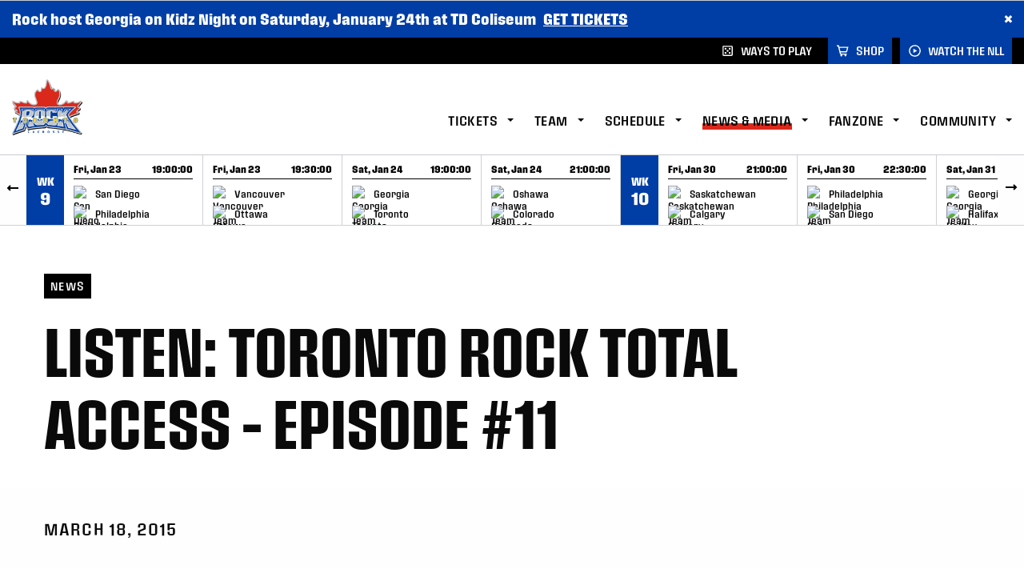

--- FILE ---
content_type: text/html; charset=UTF-8
request_url: https://torontorock.com/news/listen-toronto-rock-total-access-episode-11/
body_size: 25362
content:
<!DOCTYPE html>
<html class="no-js" lang="en-US">
<head>
   <!-- Google Tag Manager -->
<script>(function(w,d,s,l,i){w[l]=w[l]||[];w[l].push({'gtm.start':
new Date().getTime(),event:'gtm.js'});var f=d.getElementsByTagName(s)[0],
j=d.createElement(s),dl=l!='dataLayer'?'&l='+l:'';j.async=true;j.src=
'https://www.googletagmanager.com/gtm.js?id='+i+dl;f.parentNode.insertBefore(j,f);
})(window,document,'script','dataLayer','GTM-5KDFFHQ');</script>
<!-- End Google Tag Manager -->   <meta charset="utf-8">
   <meta name="viewport" content="width=device-width, initial-scale=1, maximum-scale=5" />



   <meta name='robots' content='index, follow, max-image-preview:large, max-snippet:-1, max-video-preview:-1' />
	<style>img:is([sizes="auto" i], [sizes^="auto," i]) { contain-intrinsic-size: 3000px 1500px }</style>
	
	<!-- This site is optimized with the Yoast SEO plugin v26.6 - https://yoast.com/wordpress/plugins/seo/ -->
	<title>LISTEN: Toronto Rock Total Access - Episode #11 - Toronto Rock</title>
<link data-rocket-prefetch href="https://alive5.com" rel="dns-prefetch">
<link data-rocket-prefetch href="https://connect.facebook.net" rel="dns-prefetch">
<link data-rocket-prefetch href="https://script.crazyegg.com" rel="dns-prefetch">
<link data-rocket-prefetch href="https://www.google-analytics.com" rel="dns-prefetch">
<link data-rocket-prefetch href="https://www.googletagmanager.com" rel="dns-prefetch">
<link data-rocket-prefetch href="https://cdn-cookieyes.com" rel="dns-prefetch">
<link data-rocket-prefetch href="https://cdn.datatables.net" rel="dns-prefetch"><link rel="preload" data-rocket-preload as="image" href="https://torontorock.com/wp-content/uploads/sites/15/2020/11/TSN105035261.jpg" imagesrcset="https://torontorock.com/wp-content/uploads/sites/15/2020/11/TSN105035261.jpg 650w, https://torontorock.com/wp-content/uploads/sites/15/2020/11/TSN105035261-300x173.jpg 300w" imagesizes="auto, (max-width: 650px) 100vw, 650px" fetchpriority="high">
	<meta name="description" content="Get Up To Date On The Toronto Rock" />
	<link rel="canonical" href="https://torontorock.com/news/listen-toronto-rock-total-access-episode-11/" />
	<meta property="og:locale" content="en_US" />
	<meta property="og:type" content="article" />
	<meta property="og:title" content="LISTEN: Toronto Rock Total Access - Episode #11 - Toronto Rock" />
	<meta property="og:description" content="Get Up To Date On The Toronto Rock" />
	<meta property="og:url" content="https://torontorock.com/news/listen-toronto-rock-total-access-episode-11/" />
	<meta property="og:site_name" content="Toronto Rock" />
	<meta property="article:published_time" content="2015-03-18T20:35:38+00:00" />
	<meta property="og:image" content="https://torontorock.com/wp-content/uploads/sites/15/2020/11/TSN105035261.jpg" />
	<meta property="og:image:width" content="650" />
	<meta property="og:image:height" content="375" />
	<meta property="og:image:type" content="image/jpeg" />
	<meta name="author" content="Michael Ferger" />
	<meta name="twitter:card" content="summary_large_image" />
	<meta name="twitter:label1" content="Written by" />
	<meta name="twitter:data1" content="Michael Ferger" />
	<script type="application/ld+json" class="yoast-schema-graph">{"@context":"https://schema.org","@graph":[{"@type":"WebPage","@id":"https://torontorock.com/news/listen-toronto-rock-total-access-episode-11/","url":"https://torontorock.com/news/listen-toronto-rock-total-access-episode-11/","name":"LISTEN: Toronto Rock Total Access - Episode #11 - Toronto Rock","isPartOf":{"@id":"https://torontorock.com/#website"},"primaryImageOfPage":{"@id":"https://torontorock.com/news/listen-toronto-rock-total-access-episode-11/#primaryimage"},"image":{"@id":"https://torontorock.com/news/listen-toronto-rock-total-access-episode-11/#primaryimage"},"thumbnailUrl":"https://torontorock.com/wp-content/uploads/sites/15/2020/11/TSN105035261.jpg","datePublished":"2015-03-18T20:35:38+00:00","author":{"@id":"https://torontorock.com/#/schema/person/6db7170e4d08f97e8c2154571f618f79"},"description":"Get Up To Date On The Toronto Rock","breadcrumb":{"@id":"https://torontorock.com/news/listen-toronto-rock-total-access-episode-11/#breadcrumb"},"inLanguage":"en-US","potentialAction":[{"@type":"ReadAction","target":["https://torontorock.com/news/listen-toronto-rock-total-access-episode-11/"]}]},{"@type":"ImageObject","inLanguage":"en-US","@id":"https://torontorock.com/news/listen-toronto-rock-total-access-episode-11/#primaryimage","url":"https://torontorock.com/wp-content/uploads/sites/15/2020/11/TSN105035261.jpg","contentUrl":"https://torontorock.com/wp-content/uploads/sites/15/2020/11/TSN105035261.jpg","width":650,"height":375},{"@type":"BreadcrumbList","@id":"https://torontorock.com/news/listen-toronto-rock-total-access-episode-11/#breadcrumb","itemListElement":[{"@type":"ListItem","position":1,"name":"Home","item":"https://torontorock.com/"},{"@type":"ListItem","position":2,"name":"LISTEN: Toronto Rock Total Access &#8211; Episode #11"}]},{"@type":"WebSite","@id":"https://torontorock.com/#website","url":"https://torontorock.com/","name":"Toronto Rock","description":"","potentialAction":[{"@type":"SearchAction","target":{"@type":"EntryPoint","urlTemplate":"https://torontorock.com/?s={search_term_string}"},"query-input":{"@type":"PropertyValueSpecification","valueRequired":true,"valueName":"search_term_string"}}],"inLanguage":"en-US"},{"@type":"Person","@id":"https://torontorock.com/#/schema/person/6db7170e4d08f97e8c2154571f618f79","name":"Michael Ferger"}]}</script>
	<!-- / Yoast SEO plugin. -->


<link rel='dns-prefetch' href='//cdn.datatables.net' />
<link rel='dns-prefetch' href='//use.typekit.net' />

<link rel="alternate" type="application/rss+xml" title="Toronto Rock &raquo; LISTEN: Toronto Rock Total Access &#8211; Episode #11 Comments Feed" href="https://torontorock.com/news/listen-toronto-rock-total-access-episode-11/feed/" />
<link data-minify="1" rel='stylesheet' id='team-stylesheet-css' href='https://torontorock.com/wp-content/cache/min/15/wp-content/themes/rock/_exports/team_style.css?ver=1758122157' type='text/css' media='all' />
<link rel='stylesheet' id='sbi_styles-css' href='https://torontorock.com/wp-content/plugins/instagram-feed/css/sbi-styles.min.css' type='text/css' media='all' />
<link rel='stylesheet' id='wp-block-library-css' href='https://torontorock.com/wp-includes/css/dist/block-library/style.min.css' type='text/css' media='all' />
<style id='classic-theme-styles-inline-css' type='text/css'>
/*! This file is auto-generated */
.wp-block-button__link{color:#fff;background-color:#32373c;border-radius:9999px;box-shadow:none;text-decoration:none;padding:calc(.667em + 2px) calc(1.333em + 2px);font-size:1.125em}.wp-block-file__button{background:#32373c;color:#fff;text-decoration:none}
</style>
<link rel='stylesheet' id='wp-components-css' href='https://torontorock.com/wp-includes/css/dist/components/style.min.css' type='text/css' media='all' />
<link rel='stylesheet' id='wp-preferences-css' href='https://torontorock.com/wp-includes/css/dist/preferences/style.min.css' type='text/css' media='all' />
<link rel='stylesheet' id='wp-block-editor-css' href='https://torontorock.com/wp-includes/css/dist/block-editor/style.min.css' type='text/css' media='all' />
<link data-minify="1" rel='stylesheet' id='popup-maker-block-library-style-css' href='https://torontorock.com/wp-content/cache/min/15/wp-content/plugins/popup-maker/dist/packages/block-library-style.css?ver=1758122157' type='text/css' media='all' />
<style id='global-styles-inline-css' type='text/css'>
:root{--wp--preset--aspect-ratio--square: 1;--wp--preset--aspect-ratio--4-3: 4/3;--wp--preset--aspect-ratio--3-4: 3/4;--wp--preset--aspect-ratio--3-2: 3/2;--wp--preset--aspect-ratio--2-3: 2/3;--wp--preset--aspect-ratio--16-9: 16/9;--wp--preset--aspect-ratio--9-16: 9/16;--wp--preset--color--black: #000000;--wp--preset--color--cyan-bluish-gray: #abb8c3;--wp--preset--color--white: #ffffff;--wp--preset--color--pale-pink: #f78da7;--wp--preset--color--vivid-red: #cf2e2e;--wp--preset--color--luminous-vivid-orange: #ff6900;--wp--preset--color--luminous-vivid-amber: #fcb900;--wp--preset--color--light-green-cyan: #7bdcb5;--wp--preset--color--vivid-green-cyan: #00d084;--wp--preset--color--pale-cyan-blue: #8ed1fc;--wp--preset--color--vivid-cyan-blue: #0693e3;--wp--preset--color--vivid-purple: #9b51e0;--wp--preset--gradient--vivid-cyan-blue-to-vivid-purple: linear-gradient(135deg,rgba(6,147,227,1) 0%,rgb(155,81,224) 100%);--wp--preset--gradient--light-green-cyan-to-vivid-green-cyan: linear-gradient(135deg,rgb(122,220,180) 0%,rgb(0,208,130) 100%);--wp--preset--gradient--luminous-vivid-amber-to-luminous-vivid-orange: linear-gradient(135deg,rgba(252,185,0,1) 0%,rgba(255,105,0,1) 100%);--wp--preset--gradient--luminous-vivid-orange-to-vivid-red: linear-gradient(135deg,rgba(255,105,0,1) 0%,rgb(207,46,46) 100%);--wp--preset--gradient--very-light-gray-to-cyan-bluish-gray: linear-gradient(135deg,rgb(238,238,238) 0%,rgb(169,184,195) 100%);--wp--preset--gradient--cool-to-warm-spectrum: linear-gradient(135deg,rgb(74,234,220) 0%,rgb(151,120,209) 20%,rgb(207,42,186) 40%,rgb(238,44,130) 60%,rgb(251,105,98) 80%,rgb(254,248,76) 100%);--wp--preset--gradient--blush-light-purple: linear-gradient(135deg,rgb(255,206,236) 0%,rgb(152,150,240) 100%);--wp--preset--gradient--blush-bordeaux: linear-gradient(135deg,rgb(254,205,165) 0%,rgb(254,45,45) 50%,rgb(107,0,62) 100%);--wp--preset--gradient--luminous-dusk: linear-gradient(135deg,rgb(255,203,112) 0%,rgb(199,81,192) 50%,rgb(65,88,208) 100%);--wp--preset--gradient--pale-ocean: linear-gradient(135deg,rgb(255,245,203) 0%,rgb(182,227,212) 50%,rgb(51,167,181) 100%);--wp--preset--gradient--electric-grass: linear-gradient(135deg,rgb(202,248,128) 0%,rgb(113,206,126) 100%);--wp--preset--gradient--midnight: linear-gradient(135deg,rgb(2,3,129) 0%,rgb(40,116,252) 100%);--wp--preset--font-size--small: 13px;--wp--preset--font-size--medium: 20px;--wp--preset--font-size--large: 36px;--wp--preset--font-size--x-large: 42px;--wp--preset--spacing--20: 0.44rem;--wp--preset--spacing--30: 0.67rem;--wp--preset--spacing--40: 1rem;--wp--preset--spacing--50: 1.5rem;--wp--preset--spacing--60: 2.25rem;--wp--preset--spacing--70: 3.38rem;--wp--preset--spacing--80: 5.06rem;--wp--preset--shadow--natural: 6px 6px 9px rgba(0, 0, 0, 0.2);--wp--preset--shadow--deep: 12px 12px 50px rgba(0, 0, 0, 0.4);--wp--preset--shadow--sharp: 6px 6px 0px rgba(0, 0, 0, 0.2);--wp--preset--shadow--outlined: 6px 6px 0px -3px rgba(255, 255, 255, 1), 6px 6px rgba(0, 0, 0, 1);--wp--preset--shadow--crisp: 6px 6px 0px rgba(0, 0, 0, 1);}:where(.is-layout-flex){gap: 0.5em;}:where(.is-layout-grid){gap: 0.5em;}body .is-layout-flex{display: flex;}.is-layout-flex{flex-wrap: wrap;align-items: center;}.is-layout-flex > :is(*, div){margin: 0;}body .is-layout-grid{display: grid;}.is-layout-grid > :is(*, div){margin: 0;}:where(.wp-block-columns.is-layout-flex){gap: 2em;}:where(.wp-block-columns.is-layout-grid){gap: 2em;}:where(.wp-block-post-template.is-layout-flex){gap: 1.25em;}:where(.wp-block-post-template.is-layout-grid){gap: 1.25em;}.has-black-color{color: var(--wp--preset--color--black) !important;}.has-cyan-bluish-gray-color{color: var(--wp--preset--color--cyan-bluish-gray) !important;}.has-white-color{color: var(--wp--preset--color--white) !important;}.has-pale-pink-color{color: var(--wp--preset--color--pale-pink) !important;}.has-vivid-red-color{color: var(--wp--preset--color--vivid-red) !important;}.has-luminous-vivid-orange-color{color: var(--wp--preset--color--luminous-vivid-orange) !important;}.has-luminous-vivid-amber-color{color: var(--wp--preset--color--luminous-vivid-amber) !important;}.has-light-green-cyan-color{color: var(--wp--preset--color--light-green-cyan) !important;}.has-vivid-green-cyan-color{color: var(--wp--preset--color--vivid-green-cyan) !important;}.has-pale-cyan-blue-color{color: var(--wp--preset--color--pale-cyan-blue) !important;}.has-vivid-cyan-blue-color{color: var(--wp--preset--color--vivid-cyan-blue) !important;}.has-vivid-purple-color{color: var(--wp--preset--color--vivid-purple) !important;}.has-black-background-color{background-color: var(--wp--preset--color--black) !important;}.has-cyan-bluish-gray-background-color{background-color: var(--wp--preset--color--cyan-bluish-gray) !important;}.has-white-background-color{background-color: var(--wp--preset--color--white) !important;}.has-pale-pink-background-color{background-color: var(--wp--preset--color--pale-pink) !important;}.has-vivid-red-background-color{background-color: var(--wp--preset--color--vivid-red) !important;}.has-luminous-vivid-orange-background-color{background-color: var(--wp--preset--color--luminous-vivid-orange) !important;}.has-luminous-vivid-amber-background-color{background-color: var(--wp--preset--color--luminous-vivid-amber) !important;}.has-light-green-cyan-background-color{background-color: var(--wp--preset--color--light-green-cyan) !important;}.has-vivid-green-cyan-background-color{background-color: var(--wp--preset--color--vivid-green-cyan) !important;}.has-pale-cyan-blue-background-color{background-color: var(--wp--preset--color--pale-cyan-blue) !important;}.has-vivid-cyan-blue-background-color{background-color: var(--wp--preset--color--vivid-cyan-blue) !important;}.has-vivid-purple-background-color{background-color: var(--wp--preset--color--vivid-purple) !important;}.has-black-border-color{border-color: var(--wp--preset--color--black) !important;}.has-cyan-bluish-gray-border-color{border-color: var(--wp--preset--color--cyan-bluish-gray) !important;}.has-white-border-color{border-color: var(--wp--preset--color--white) !important;}.has-pale-pink-border-color{border-color: var(--wp--preset--color--pale-pink) !important;}.has-vivid-red-border-color{border-color: var(--wp--preset--color--vivid-red) !important;}.has-luminous-vivid-orange-border-color{border-color: var(--wp--preset--color--luminous-vivid-orange) !important;}.has-luminous-vivid-amber-border-color{border-color: var(--wp--preset--color--luminous-vivid-amber) !important;}.has-light-green-cyan-border-color{border-color: var(--wp--preset--color--light-green-cyan) !important;}.has-vivid-green-cyan-border-color{border-color: var(--wp--preset--color--vivid-green-cyan) !important;}.has-pale-cyan-blue-border-color{border-color: var(--wp--preset--color--pale-cyan-blue) !important;}.has-vivid-cyan-blue-border-color{border-color: var(--wp--preset--color--vivid-cyan-blue) !important;}.has-vivid-purple-border-color{border-color: var(--wp--preset--color--vivid-purple) !important;}.has-vivid-cyan-blue-to-vivid-purple-gradient-background{background: var(--wp--preset--gradient--vivid-cyan-blue-to-vivid-purple) !important;}.has-light-green-cyan-to-vivid-green-cyan-gradient-background{background: var(--wp--preset--gradient--light-green-cyan-to-vivid-green-cyan) !important;}.has-luminous-vivid-amber-to-luminous-vivid-orange-gradient-background{background: var(--wp--preset--gradient--luminous-vivid-amber-to-luminous-vivid-orange) !important;}.has-luminous-vivid-orange-to-vivid-red-gradient-background{background: var(--wp--preset--gradient--luminous-vivid-orange-to-vivid-red) !important;}.has-very-light-gray-to-cyan-bluish-gray-gradient-background{background: var(--wp--preset--gradient--very-light-gray-to-cyan-bluish-gray) !important;}.has-cool-to-warm-spectrum-gradient-background{background: var(--wp--preset--gradient--cool-to-warm-spectrum) !important;}.has-blush-light-purple-gradient-background{background: var(--wp--preset--gradient--blush-light-purple) !important;}.has-blush-bordeaux-gradient-background{background: var(--wp--preset--gradient--blush-bordeaux) !important;}.has-luminous-dusk-gradient-background{background: var(--wp--preset--gradient--luminous-dusk) !important;}.has-pale-ocean-gradient-background{background: var(--wp--preset--gradient--pale-ocean) !important;}.has-electric-grass-gradient-background{background: var(--wp--preset--gradient--electric-grass) !important;}.has-midnight-gradient-background{background: var(--wp--preset--gradient--midnight) !important;}.has-small-font-size{font-size: var(--wp--preset--font-size--small) !important;}.has-medium-font-size{font-size: var(--wp--preset--font-size--medium) !important;}.has-large-font-size{font-size: var(--wp--preset--font-size--large) !important;}.has-x-large-font-size{font-size: var(--wp--preset--font-size--x-large) !important;}
:where(.wp-block-post-template.is-layout-flex){gap: 1.25em;}:where(.wp-block-post-template.is-layout-grid){gap: 1.25em;}
:where(.wp-block-columns.is-layout-flex){gap: 2em;}:where(.wp-block-columns.is-layout-grid){gap: 2em;}
:root :where(.wp-block-pullquote){font-size: 1.5em;line-height: 1.6;}
</style>
<link rel='stylesheet' id='ctf_styles-css' href='https://torontorock.com/wp-content/plugins/custom-twitter-feeds-pro/css/ctf-styles.min.css' type='text/css' media='all' />
<link data-minify="1" rel='stylesheet' id='datatables-fixedheader-css-css' href='https://torontorock.com/wp-content/cache/min/15/fixedheader/3.1.7/css/fixedHeader.dataTables.min.css?ver=1763565510' type='text/css' media='all' />
<link data-minify="1" rel='stylesheet' id='stylesheet-css' href='https://torontorock.com/wp-content/cache/min/15/wp-content/themes/nll/_exports/css/style.css?ver=1758122157' type='text/css' media='all' />
<link data-minify="1" rel='stylesheet' id='overrides-css' href='https://torontorock.com/wp-content/cache/min/15/wp-content/themes/nll/_exports/_css-source/global/font_overrides/font_overrides.css?ver=1758122157' type='text/css' media='all' />
<link data-minify="1" rel='stylesheet' id='fonts-css' href='https://torontorock.com/wp-content/cache/min/15/wff8hjn.css?ver=1758122157' type='text/css' media='all' />
<link rel='stylesheet' id='searchwp-live-search-css' href='https://torontorock.com/wp-content/plugins/searchwp-live-ajax-search/assets/styles/style.min.css' type='text/css' media='all' />
<style id='searchwp-live-search-inline-css' type='text/css'>
.searchwp-live-search-result .searchwp-live-search-result--title a {
  font-size: 16px;
}
.searchwp-live-search-result .searchwp-live-search-result--price {
  font-size: 14px;
}
.searchwp-live-search-result .searchwp-live-search-result--add-to-cart .button {
  font-size: 14px;
}

</style>
<link rel='stylesheet' id='searchwp-forms-css' href='https://torontorock.com/wp-content/plugins/searchwp/assets/css/frontend/search-forms.min.css' type='text/css' media='all' />
<link rel='stylesheet' id='shiftnav-css' href='https://torontorock.com/wp-content/plugins/shiftnav-pro/pro/assets/css/shiftnav.min.css' type='text/css' media='all' />
<link data-minify="1" rel='stylesheet' id='moove_gdpr_frontend-css' href='https://torontorock.com/wp-content/cache/min/15/wp-content/plugins/gdpr-cookie-compliance/dist/styles/gdpr-main.css?ver=1758122157' type='text/css' media='all' />
<style id='moove_gdpr_frontend-inline-css' type='text/css'>
#moove_gdpr_cookie_modal,#moove_gdpr_cookie_info_bar,.gdpr_cookie_settings_shortcode_content{font-family:&#039;Nunito&#039;,sans-serif}#moove_gdpr_save_popup_settings_button{background-color:#373737;color:#fff}#moove_gdpr_save_popup_settings_button:hover{background-color:#000}#moove_gdpr_cookie_info_bar .moove-gdpr-info-bar-container .moove-gdpr-info-bar-content a.mgbutton,#moove_gdpr_cookie_info_bar .moove-gdpr-info-bar-container .moove-gdpr-info-bar-content button.mgbutton{background-color:#182e4b}#moove_gdpr_cookie_modal .moove-gdpr-modal-content .moove-gdpr-modal-footer-content .moove-gdpr-button-holder a.mgbutton,#moove_gdpr_cookie_modal .moove-gdpr-modal-content .moove-gdpr-modal-footer-content .moove-gdpr-button-holder button.mgbutton,.gdpr_cookie_settings_shortcode_content .gdpr-shr-button.button-green{background-color:#182e4b;border-color:#182e4b}#moove_gdpr_cookie_modal .moove-gdpr-modal-content .moove-gdpr-modal-footer-content .moove-gdpr-button-holder a.mgbutton:hover,#moove_gdpr_cookie_modal .moove-gdpr-modal-content .moove-gdpr-modal-footer-content .moove-gdpr-button-holder button.mgbutton:hover,.gdpr_cookie_settings_shortcode_content .gdpr-shr-button.button-green:hover{background-color:#fff;color:#182e4b}#moove_gdpr_cookie_modal .moove-gdpr-modal-content .moove-gdpr-modal-close i,#moove_gdpr_cookie_modal .moove-gdpr-modal-content .moove-gdpr-modal-close span.gdpr-icon{background-color:#182e4b;border:1px solid #182e4b}#moove_gdpr_cookie_info_bar span.moove-gdpr-infobar-allow-all.focus-g,#moove_gdpr_cookie_info_bar span.moove-gdpr-infobar-allow-all:focus,#moove_gdpr_cookie_info_bar button.moove-gdpr-infobar-allow-all.focus-g,#moove_gdpr_cookie_info_bar button.moove-gdpr-infobar-allow-all:focus,#moove_gdpr_cookie_info_bar span.moove-gdpr-infobar-reject-btn.focus-g,#moove_gdpr_cookie_info_bar span.moove-gdpr-infobar-reject-btn:focus,#moove_gdpr_cookie_info_bar button.moove-gdpr-infobar-reject-btn.focus-g,#moove_gdpr_cookie_info_bar button.moove-gdpr-infobar-reject-btn:focus,#moove_gdpr_cookie_info_bar span.change-settings-button.focus-g,#moove_gdpr_cookie_info_bar span.change-settings-button:focus,#moove_gdpr_cookie_info_bar button.change-settings-button.focus-g,#moove_gdpr_cookie_info_bar button.change-settings-button:focus{-webkit-box-shadow:0 0 1px 3px #182e4b;-moz-box-shadow:0 0 1px 3px #182e4b;box-shadow:0 0 1px 3px #182e4b}#moove_gdpr_cookie_modal .moove-gdpr-modal-content .moove-gdpr-modal-close i:hover,#moove_gdpr_cookie_modal .moove-gdpr-modal-content .moove-gdpr-modal-close span.gdpr-icon:hover,#moove_gdpr_cookie_info_bar span[data-href]>u.change-settings-button{color:#182e4b}#moove_gdpr_cookie_modal .moove-gdpr-modal-content .moove-gdpr-modal-left-content #moove-gdpr-menu li.menu-item-selected a span.gdpr-icon,#moove_gdpr_cookie_modal .moove-gdpr-modal-content .moove-gdpr-modal-left-content #moove-gdpr-menu li.menu-item-selected button span.gdpr-icon{color:inherit}#moove_gdpr_cookie_modal .moove-gdpr-modal-content .moove-gdpr-modal-left-content #moove-gdpr-menu li a span.gdpr-icon,#moove_gdpr_cookie_modal .moove-gdpr-modal-content .moove-gdpr-modal-left-content #moove-gdpr-menu li button span.gdpr-icon{color:inherit}#moove_gdpr_cookie_modal .gdpr-acc-link{line-height:0;font-size:0;color:transparent;position:absolute}#moove_gdpr_cookie_modal .moove-gdpr-modal-content .moove-gdpr-modal-close:hover i,#moove_gdpr_cookie_modal .moove-gdpr-modal-content .moove-gdpr-modal-left-content #moove-gdpr-menu li a,#moove_gdpr_cookie_modal .moove-gdpr-modal-content .moove-gdpr-modal-left-content #moove-gdpr-menu li button,#moove_gdpr_cookie_modal .moove-gdpr-modal-content .moove-gdpr-modal-left-content #moove-gdpr-menu li button i,#moove_gdpr_cookie_modal .moove-gdpr-modal-content .moove-gdpr-modal-left-content #moove-gdpr-menu li a i,#moove_gdpr_cookie_modal .moove-gdpr-modal-content .moove-gdpr-tab-main .moove-gdpr-tab-main-content a:hover,#moove_gdpr_cookie_info_bar.moove-gdpr-dark-scheme .moove-gdpr-info-bar-container .moove-gdpr-info-bar-content a.mgbutton:hover,#moove_gdpr_cookie_info_bar.moove-gdpr-dark-scheme .moove-gdpr-info-bar-container .moove-gdpr-info-bar-content button.mgbutton:hover,#moove_gdpr_cookie_info_bar.moove-gdpr-dark-scheme .moove-gdpr-info-bar-container .moove-gdpr-info-bar-content a:hover,#moove_gdpr_cookie_info_bar.moove-gdpr-dark-scheme .moove-gdpr-info-bar-container .moove-gdpr-info-bar-content button:hover,#moove_gdpr_cookie_info_bar.moove-gdpr-dark-scheme .moove-gdpr-info-bar-container .moove-gdpr-info-bar-content span.change-settings-button:hover,#moove_gdpr_cookie_info_bar.moove-gdpr-dark-scheme .moove-gdpr-info-bar-container .moove-gdpr-info-bar-content button.change-settings-button:hover,#moove_gdpr_cookie_info_bar.moove-gdpr-dark-scheme .moove-gdpr-info-bar-container .moove-gdpr-info-bar-content u.change-settings-button:hover,#moove_gdpr_cookie_info_bar span[data-href]>u.change-settings-button,#moove_gdpr_cookie_info_bar.moove-gdpr-dark-scheme .moove-gdpr-info-bar-container .moove-gdpr-info-bar-content a.mgbutton.focus-g,#moove_gdpr_cookie_info_bar.moove-gdpr-dark-scheme .moove-gdpr-info-bar-container .moove-gdpr-info-bar-content button.mgbutton.focus-g,#moove_gdpr_cookie_info_bar.moove-gdpr-dark-scheme .moove-gdpr-info-bar-container .moove-gdpr-info-bar-content a.focus-g,#moove_gdpr_cookie_info_bar.moove-gdpr-dark-scheme .moove-gdpr-info-bar-container .moove-gdpr-info-bar-content button.focus-g,#moove_gdpr_cookie_info_bar.moove-gdpr-dark-scheme .moove-gdpr-info-bar-container .moove-gdpr-info-bar-content a.mgbutton:focus,#moove_gdpr_cookie_info_bar.moove-gdpr-dark-scheme .moove-gdpr-info-bar-container .moove-gdpr-info-bar-content button.mgbutton:focus,#moove_gdpr_cookie_info_bar.moove-gdpr-dark-scheme .moove-gdpr-info-bar-container .moove-gdpr-info-bar-content a:focus,#moove_gdpr_cookie_info_bar.moove-gdpr-dark-scheme .moove-gdpr-info-bar-container .moove-gdpr-info-bar-content button:focus,#moove_gdpr_cookie_info_bar.moove-gdpr-dark-scheme .moove-gdpr-info-bar-container .moove-gdpr-info-bar-content span.change-settings-button.focus-g,span.change-settings-button:focus,button.change-settings-button.focus-g,button.change-settings-button:focus,#moove_gdpr_cookie_info_bar.moove-gdpr-dark-scheme .moove-gdpr-info-bar-container .moove-gdpr-info-bar-content u.change-settings-button.focus-g,#moove_gdpr_cookie_info_bar.moove-gdpr-dark-scheme .moove-gdpr-info-bar-container .moove-gdpr-info-bar-content u.change-settings-button:focus{color:#182e4b}#moove_gdpr_cookie_modal .moove-gdpr-branding.focus-g span,#moove_gdpr_cookie_modal .moove-gdpr-modal-content .moove-gdpr-tab-main a.focus-g,#moove_gdpr_cookie_modal .moove-gdpr-modal-content .moove-gdpr-tab-main .gdpr-cd-details-toggle.focus-g{color:#182e4b}#moove_gdpr_cookie_modal.gdpr_lightbox-hide{display:none}#moove_gdpr_cookie_info_bar .moove-gdpr-info-bar-container .moove-gdpr-info-bar-content a.mgbutton,#moove_gdpr_cookie_info_bar .moove-gdpr-info-bar-container .moove-gdpr-info-bar-content button.mgbutton,#moove_gdpr_cookie_modal .moove-gdpr-modal-content .moove-gdpr-modal-footer-content .moove-gdpr-button-holder a.mgbutton,#moove_gdpr_cookie_modal .moove-gdpr-modal-content .moove-gdpr-modal-footer-content .moove-gdpr-button-holder button.mgbutton,.gdpr-shr-button,#moove_gdpr_cookie_info_bar .moove-gdpr-infobar-close-btn{border-radius:0}
</style>
<style id='rocket-lazyload-inline-css' type='text/css'>
.rll-youtube-player{position:relative;padding-bottom:56.23%;height:0;overflow:hidden;max-width:100%;}.rll-youtube-player:focus-within{outline: 2px solid currentColor;outline-offset: 5px;}.rll-youtube-player iframe{position:absolute;top:0;left:0;width:100%;height:100%;z-index:100;background:0 0}.rll-youtube-player img{bottom:0;display:block;left:0;margin:auto;max-width:100%;width:100%;position:absolute;right:0;top:0;border:none;height:auto;-webkit-transition:.4s all;-moz-transition:.4s all;transition:.4s all}.rll-youtube-player img:hover{-webkit-filter:brightness(75%)}.rll-youtube-player .play{height:100%;width:100%;left:0;top:0;position:absolute;background:url(https://torontorock.com/wp-content/plugins/wp-rocket/assets/img/youtube.png) no-repeat center;background-color: transparent !important;cursor:pointer;border:none;}
</style>
<script type="text/javascript" src="https://torontorock.com/wp-content/themes/nll/_exports/js/jquery.min.js" id="jquery-js"></script>
<script type="text/javascript" src="https://torontorock.com/wp-content/themes/nll/_exports/js/javascript.min.js?v=1754501333" id="js-js"></script>
<script type="text/javascript" src="https://cdn.datatables.net/1.10.22/js/jquery.dataTables.js" id="datatables-js"></script>
<script type="text/javascript" src="https://cdn.datatables.net/fixedcolumns/3.3.2/js/dataTables.fixedColumns.min.js" id="datatables-cols-js"></script>
<link rel="https://api.w.org/" href="https://torontorock.com/wp-json/" /><link rel="alternate" title="JSON" type="application/json" href="https://torontorock.com/wp-json/wp/v2/posts/14850" /><link rel="alternate" title="oEmbed (JSON)" type="application/json+oembed" href="https://torontorock.com/wp-json/oembed/1.0/embed?url=https%3A%2F%2Ftorontorock.com%2Fnews%2Flisten-toronto-rock-total-access-episode-11%2F" />
<link rel="alternate" title="oEmbed (XML)" type="text/xml+oembed" href="https://torontorock.com/wp-json/oembed/1.0/embed?url=https%3A%2F%2Ftorontorock.com%2Fnews%2Flisten-toronto-rock-total-access-episode-11%2F&#038;format=xml" />
			<script>
				var NllSportoqiqAjaxUrls = {
    "ajaxUrlGetPage": "https:\/\/torontorock.com\/wp-admin\/admin-ajax.php?action=nll_sportlogiq&getPage=true",
    "ajaxUrlGetScoreFeed": "https:\/\/torontorock.com\/wp-admin\/admin-ajax.php?action=nll_sportlogiq&getScoreFeed=true",
    "ajaxUrlGetScheduleListing": "https:\/\/torontorock.com\/wp-admin\/admin-ajax.php?action=nll_sportlogiq&getScheduleListing=true",
    "ajaxUrlGetTeamScheduleListing": "https:\/\/torontorock.com\/wp-admin\/admin-ajax.php?action=nll_sportlogiq&getTeamScheduleListing=true",
    "ajaxUrlGetPlayerListing": "https:\/\/torontorock.com\/wp-admin\/admin-ajax.php?action=nll_sportlogiq&getPlayerListing=true",
    "ajaxUrlGetTeamPlayerListing": "https:\/\/torontorock.com\/wp-admin\/admin-ajax.php?action=nll_sportlogiq&getTeamPlayerListing=true",
    "ajaxUrlGetStatLeaders": "https:\/\/torontorock.com\/wp-admin\/admin-ajax.php?action=nll_sportlogiq&getStatLeaders=true",
    "ajaxUrlGetSeasonStandings": "https:\/\/torontorock.com\/wp-admin\/admin-ajax.php?action=nll_sportlogiq&getSeasonStandings=true",
    "ajaxUrlGetPlayerSeasonGameStats": "https:\/\/torontorock.com\/wp-admin\/admin-ajax.php?action=nll_sportlogiq&getPlayerSeasonGameStats=true",
    "ajaxUrlGetGoalieSeasonGameStats": "https:\/\/torontorock.com\/wp-admin\/admin-ajax.php?action=nll_sportlogiq&getGoalieSeasonGameStats=true",
    "ajaxUrlUpdateCache": "https:\/\/torontorock.com\/wp-admin\/admin-ajax.php?action=nll_sportlogiq&updateCache=true",
    "ajaxUrlGetGameData": "https:\/\/torontorock.com\/wp-admin\/admin-ajax.php?action=nll_sportlogiq&getGameData=true"
};
			</script>


	<!-- ShiftNav CSS
	================================================================ -->
	<style type="text/css" id="shiftnav-dynamic-css">


/* Status: Loaded from Transient */

	</style>
	<!-- end ShiftNav CSS -->

	<link rel="shortcut icon" type="image/x-icon" href="https://torontorock.com/wp-content/uploads/sites/15/2020/10/2020-21_TorontoRock_Logo_RGB.png"/>   <script type="application/ld+json">
      {
         "@context": "https://schema.org",
         "@type": "WebSite",
         "name": "National Lacrosse League",
         "url": "https://www.nll.com",
         "potentialAction": {
            "@type": "SearchAction",
            "target": "https://www.nll.com/?s={search_term}",
            "query-input": "required name=search_term"
         }
      }
   </script>
		<style type="text/css" id="wp-custom-css">
			#mc_embed_signup .button {
	background: #666 !important;
}		</style>
		<noscript><style id="rocket-lazyload-nojs-css">.rll-youtube-player, [data-lazy-src]{display:none !important;}</style></noscript>   <link data-minify="1" rel="stylesheet" href="https://torontorock.com/wp-content/cache/min/15/wff8hjn.css?ver=1758122157">

   <style>                  .shiftnav .shiftnav-inner .shiftnav-nav>ul>li.team>ul>li. {
                     background-image:url('');
                  }

                                    .shiftnav .shiftnav-inner .shiftnav-nav>ul>li.team>ul>li. {
                     background-image:url('');
                  }

                                    .shiftnav .shiftnav-inner .shiftnav-nav>ul>li.team>ul>li. {
                     background-image:url('');
                  }

                                    .shiftnav .shiftnav-inner .shiftnav-nav>ul>li.team>ul>li. {
                     background-image:url('');
                  }

                                    .shiftnav .shiftnav-inner .shiftnav-nav>ul>li.team>ul>li. {
                     background-image:url('');
                  }

                                    .shiftnav .shiftnav-inner .shiftnav-nav>ul>li.team>ul>li. {
                     background-image:url('');
                  }

                                    .shiftnav .shiftnav-inner .shiftnav-nav>ul>li.team>ul>li. {
                     background-image:url('');
                  }

                                    .shiftnav .shiftnav-inner .shiftnav-nav>ul>li.team>ul>li. {
                     background-image:url('');
                  }

                                    .shiftnav .shiftnav-inner .shiftnav-nav>ul>li.team>ul>li. {
                     background-image:url('');
                  }

                                    .shiftnav .shiftnav-inner .shiftnav-nav>ul>li.team>ul>li. {
                     background-image:url('');
                  }

                  </style>
<meta name="generator" content="WP Rocket 3.20.2" data-wpr-features="wpr_minify_js wpr_lazyload_iframes wpr_preconnect_external_domains wpr_oci wpr_minify_css wpr_desktop" /></head>


<body class="wp-singular post-template-default single single-post postid-14850 single-format-standard wp-theme-nll wp-child-theme-rock team-15" >
   <!-- Google Tag Manager (noscript) -->
<noscript><iframe src="https://www.googletagmanager.com/ns.html?id=GTM-5KDFFHQ"
height="0" width="0" style="display:none;visibility:hidden"></iframe></noscript>
<!-- End Google Tag Manager (noscript) -->   <header >
                  <div  class="alert-bar bg_primary_accent">
         <div class='row'>
            <div class='columns'>
                                 <p>
                     Rock host Georgia on Kidz Night on Saturday, January 24th at TD Coliseum                                             <a href=" https://www.ticketmaster.ca/toronto-rock-vs-georgia-swarm-hamilton-ontario-01-24-2026/event/10006355D6F9F966?CAMEFROM=CFC_TRL_WEB_TRDOTCOM_ALERTBARDEC27 ">GET TICKETS</a>
                                       </p>
                              <button type="button" class='alert_close' aria-label="close the alert bar">&times;</button>
            </div>
         </div>
      </div>
      <script type="text/javascript">
         function close_alert_bar() {
            var first_section = $('header').nextAll('section').first();
            var section_margin = parseInt(first_section.css('margin-top'));
            var alert_bar_height = $('.alert-bar').outerHeight();
            if (!first_section.hasClass('scorestrip')) {
               first_section.animate({
                  marginTop: (section_margin - alert_bar_height) + "px"
               }, 'slow');
            }
            $('.alert-bar').slideUp("slow");
            if ($(window).width() <= 640) {
               $('#shiftnav-main').animate({
                  marginTop: (section_margin - alert_bar_height) + "px"
               }, 'slow');
               let shiftnav_height_offset = $('#shiftnav-main').outerHeight() - (section_margin - alert_bar_height) - 46;
               $('#shiftnav-main .shiftnav-inner .shiftnav-panel-close').css('top', shiftnav_height_offset)
            }
            Cookies.set('alert_bar', 'closed');
         }

         $(document).on('keypress', function(e) {
            if (e.which == 13) {
               close_alert_bar();
            }
         });
         $(document).on('click', '.alert_close', function() {
            close_alert_bar();
         });
         if (Cookies.get('alert_bar') == 'closed') {
            $('.alert-bar').css('display', 'none');
         }
      </script>
      <div  class="utility_hold bg_primary_dark">
         <div  class="row">
            <div class="column">
                  <div  class="utility">
      <div class="row align-justify">
         <div class="links column">
            <div class="links-hold">
                                                      <div class="link ">
                        <a href="https://www.nll.com/unboxed/fans/#/campaigns/d2483e83-8b40-41f7-9648-8f2235dfe58a/pickem" target='_blank'>
                                                         <span href="https://www.nll.com/unboxed/fans/#/campaigns/d2483e83-8b40-41f7-9648-8f2235dfe58a/pickem" class='img' aria-hidden="true" title="Betting Icon">
                                 <svg id="Layer_1" data-name="Layer 1" xmlns="http://www.w3.org/2000/svg" viewBox="0 0 18 18"><defs><style>.cls-1{fill:#7f8083;}</style></defs><path class="cls-1" d="M14.25,2.25H3.75a1.5,1.5,0,0,0-1.5,1.5v10.5a1.5,1.5,0,0,0,1.5,1.5h10.5a1.5,1.5,0,0,0,1.5-1.5V3.75A1.5,1.5,0,0,0,14.25,2.25Zm0,12H3.75V3.75h10.5Z"/><circle class="cls-1" cx="9" cy="9" r="1.25"/><circle class="cls-1" cx="6.25" cy="11.75" r="1.25"/><circle class="cls-1" cx="6.25" cy="6.25" r="1.25"/><circle class="cls-1" cx="11.75" cy="6.25" r="1.25"/><circle class="cls-1" cx="11.75" cy="11.75" r="1.25"/></svg>
                              </span>
                                                      <span href="https://www.nll.com/unboxed/fans/#/campaigns/d2483e83-8b40-41f7-9648-8f2235dfe58a/pickem" target='_blank' class="link-span">
                              Ways to Play                           </span>
                        </a>

                     </div>
                                       <div class="link bg_primary_accent
                	   m">
                        <a href="https://teamstore.torontorock.com" >
                                                         <span href="https://teamstore.torontorock.com" class='img' aria-hidden="true" title="Shopping icon">
                                 <svg id="Layer_1" data-name="Layer 1" xmlns="http://www.w3.org/2000/svg" viewBox="0 0 18 18"><defs><style>.cls-1{fill:#7f8083;}</style></defs><path class="cls-1" d="M14.87,10l1.59-6.37H4.34l-.5-2H1v1.5H2.66l.13.5L4.38,10h0l.75,3a1.48,1.48,0,0,0,1.22,1.09,1.25,1.25,0,1,0,1.36,0h4.08a1.24,1.24,0,0,0-.54,1,1.25,1.25,0,1,0,2.5,0,1.24,1.24,0,0,0-.54-1H14.4v-1.5H6.59l-.38-1.5h7.2A1.5,1.5,0,0,0,14.87,10ZM4.71,5.12h9.83l-1.13,4.5H5.84Z"/></svg>
                              </span>
                                                      <span href="https://teamstore.torontorock.com"  class="link-span">
                              Shop                           </span>
                        </a>

                     </div>
                                       <div class="link bg_primary_accent
                	   m">
                        <a href="https://www.nll.com/plus" target='_blank'>
                                                         <span href="https://www.nll.com/plus" class='img' aria-hidden="true" title="Play icon">
                                 <svg id="Layer_1" data-name="Layer 1" xmlns="http://www.w3.org/2000/svg" viewBox="0 0 18 18"><defs><style>.cls-1{fill:#7f8083;}</style></defs><polygon class="cls-1" points="7.2 11.8 12.05 9 7.2 6.2 7.2 11.8"/><path class="cls-1" d="M14.4,3.44A7.75,7.75,0,1,0,9,16.75h.11A7.75,7.75,0,0,0,14.4,3.44Zm-.92,9.92a6.25,6.25,0,0,1-4.39,1.89A6.25,6.25,0,0,1,2.75,9.09,6.25,6.25,0,0,1,8.91,2.75H9a6.25,6.25,0,0,1,4.48,10.61Z"/></svg>
                              </span>
                                                      <span href="https://www.nll.com/plus" target='_blank' class="link-span">
                              Watch the NLL                           </span>
                        </a>

                     </div>
                                             </div>
         </div>
      </div>
   </div>
               </div>
         </div>
      </div>
      <div  class="row nav_wrap">
         <div class="shrink logo columns" >
            <a href="https://torontorock.com">
                                                   <img src="https://torontorock.com/wp-content/uploads/sites/15/2020/10/2020-21_TorontoRock_Logo_RGB-300x300.png" alt="Toronto Rock" class="skip-lazy ">
                  
                           </a>
         </div>
         <div  class="columns navigation align-right align-middle">
            
            
            
               <nav class='mobile_utility'><ul><li class='h6'><a href='https://www.nll.com/tickets/'>Tickets</a></li><li class='h6'><a href='https://www.nll.com/watch-the-nll/'>Watch</a></li></ul></nav>               
            
            <div class="search column shrink">
               <div class="search-hold">
                  <div id="search-icon"></div>
                  <form action="/" method="get">
                     <label for="s" class="sr-only">Type to search</label>
                     <input type="text" id="s" name="s" class='search_box' aria-label="Type to search" placeholder="SEARCH FOR...">
                     <input type="hidden" name="post_type" value="page" />
                  </form>
                  <div id="close-icon" tabindex="0" role="button" aria-label="Close search"></div>
               </div>
            </div>
            <img src="https://torontorock.com/wp-content/themes/nll/_images/icons/search.svg"  alt='search' class='search_icon mobile skip-lazy' />
                        <div class="menu-trigger-holder">
               <button href="javascript:void(0)" class="menu-trigger shiftnav-toggle shiftnav-toggle-button" data-shiftnav-target="shiftnav-main" aria-label="Toggle Navigation" title="Toggle Navigation">
                  <span></span>
                  <span></span>
                  <span></span>
                  <span style='display: none;'></span>
               </button>
            </div>
            <div class="menu-wrap">
               <ul class="menu menu-header dropdown " data-dropdown-menu><li class="menu menu-header dropdown-item  menu menu-header dropdown-item-parent  num_children-12"><a href="https://torontorock.com/tickets/rockseasonmemberships/" class="menu menu-header dropdown-link"><span>Tickets</span></a>
	<ul class="menu menu-header dropdown-sub-menu menu menu-header dropdown-sub-menu-1">
    <li class="menu menu-header dropdown-sub-menu-item menu menu-header dropdown-sub-menu-1-item  num_children-0"><a target="_blank" href="https://am.ticketmaster.com/torontorock/#/" class="menu menu-header dropdown-sub-menu-link  menu menu-header dropdown-sub-menu--1-link"><span>Rock City Account Manager</span></a></li>
    <li class="menu menu-header dropdown-sub-menu-item menu menu-header dropdown-sub-menu-1-item  num_children-0"><a href="https://torontorock.com/seasonmemberships2526/" class="menu menu-header dropdown-sub-menu-link  menu menu-header dropdown-sub-menu--1-link"><span>Season Memberships</span></a></li>
    <li class="menu menu-header dropdown-sub-menu-item menu menu-header dropdown-sub-menu-1-item  num_children-0"><a href="https://torontorock.com/half-season-memberships/" class="menu menu-header dropdown-sub-menu-link  menu menu-header dropdown-sub-menu--1-link"><span>Half Season Memberships</span></a></li>
    <li class="menu menu-header dropdown-sub-menu-item menu menu-header dropdown-sub-menu-1-item  num_children-0"><a href="https://torontorock.com/groups2526/" class="menu menu-header dropdown-sub-menu-link  menu menu-header dropdown-sub-menu--1-link"><span>Group Tickets</span></a></li>
    <li class="menu menu-header dropdown-sub-menu-item menu menu-header dropdown-sub-menu-1-item  num_children-0"><a href="https://torontorock.com/tickets/group-tickets/" class="menu menu-header dropdown-sub-menu-link  menu menu-header dropdown-sub-menu--1-link"><span>Group Experiences</span></a></li>
    <li class="menu menu-header dropdown-sub-menu-item menu menu-header dropdown-sub-menu-1-item  num_children-0"><a href="https://torontorock.com/familypack/" class="menu menu-header dropdown-sub-menu-link  menu menu-header dropdown-sub-menu--1-link"><span>Family Pack</span></a></li>
    <li class="menu menu-header dropdown-sub-menu-item menu menu-header dropdown-sub-menu-1-item  num_children-0"><a href="https://torontorock.com/rockcityminis/" class="menu menu-header dropdown-sub-menu-link  menu menu-header dropdown-sub-menu--1-link"><span>Rock City Minis</span></a></li>
    <li class="menu menu-header dropdown-sub-menu-item menu menu-header dropdown-sub-menu-1-item  num_children-0"><a href="https://torontorock.com/kidsnight/" class="menu menu-header dropdown-sub-menu-link  menu menu-header dropdown-sub-menu--1-link"><span>Kidz Night</span></a></li>
    <li class="menu menu-header dropdown-sub-menu-item menu menu-header dropdown-sub-menu-1-item  num_children-0"><a href="https://torontorock.com/single-game-tickets/" class="menu menu-header dropdown-sub-menu-link  menu menu-header dropdown-sub-menu--1-link"><span>Single Game Tickets</span></a></li>
    <li class="menu menu-header dropdown-sub-menu-item menu menu-header dropdown-sub-menu-1-item  num_children-0"><a href="https://torontorock.com/6-ticket-flex-pack/" class="menu menu-header dropdown-sub-menu-link  menu menu-header dropdown-sub-menu--1-link"><span>6 Ticket Flex Pack</span></a></li>
    <li class="menu menu-header dropdown-sub-menu-item menu menu-header dropdown-sub-menu-1-item  num_children-0"><a href="https://torontorock.com/td-coliseum/" class="menu menu-header dropdown-sub-menu-link  menu menu-header dropdown-sub-menu--1-link"><span>TD Coliseum</span></a></li>
    <li class="menu menu-header dropdown-sub-menu-item menu menu-header dropdown-sub-menu-1-item  num_children-0"><a href="https://torontorock.com/tickets/ticket-policy-faq/" class="menu menu-header dropdown-sub-menu-link  menu menu-header dropdown-sub-menu--1-link"><span>Ticket Policy &amp; FAQ</span></a></li>
</ul>
</li>
<li class="menu menu-header dropdown-item  menu menu-header dropdown-item-parent  num_children-6"><a href="https://torontorock.com/team/players/" class="menu menu-header dropdown-link"><span>Team</span></a>
	<ul class="menu menu-header dropdown-sub-menu menu menu-header dropdown-sub-menu-1">
    <li class="menu menu-header dropdown-sub-menu-item menu menu-header dropdown-sub-menu-1-item  num_children-0"><a href="https://torontorock.com/team/players/" class="menu menu-header dropdown-sub-menu-link  menu menu-header dropdown-sub-menu--1-link"><span>Players</span></a></li>
    <li class="menu menu-header dropdown-sub-menu-item menu menu-header dropdown-sub-menu-1-item  num_children-0"><a href="https://torontorock.com/team/coaching-staff/" class="menu menu-header dropdown-sub-menu-link  menu menu-header dropdown-sub-menu--1-link"><span>Coaching Staff</span></a></li>
    <li class="menu menu-header dropdown-sub-menu-item menu menu-header dropdown-sub-menu-1-item  num_children-0"><a href="https://torontorock.com/team/stats/" class="menu menu-header dropdown-sub-menu-link  menu menu-header dropdown-sub-menu--1-link"><span>Stats</span></a></li>
    <li class="menu menu-header dropdown-sub-menu-item menu menu-header dropdown-sub-menu-1-item  num_children-0"><a href="https://torontorock.com/team/standings/" class="menu menu-header dropdown-sub-menu-link  menu menu-header dropdown-sub-menu--1-link"><span>Standings</span></a></li>
    <li class="menu menu-header dropdown-sub-menu-item menu menu-header dropdown-sub-menu-1-item  num_children-0"><a href="https://torontorock.com/team/hall-of-fame/" class="menu menu-header dropdown-sub-menu-link  menu menu-header dropdown-sub-menu--1-link"><span>Rock Hall of Fame</span></a></li>
    <li class="menu menu-header dropdown-sub-menu-item menu menu-header dropdown-sub-menu-1-item  num_children-0"><a href="https://torontorock.com/fanzone/rockcitydancers/" class="menu menu-header dropdown-sub-menu-link  menu menu-header dropdown-sub-menu--1-link"><span>Rock City Dancers</span></a></li>
</ul>
</li>
<li class="menu menu-header dropdown-item  menu menu-header dropdown-item-parent  num_children-5"><a href="https://torontorock.com/schedule/full-schedule/" class="menu menu-header dropdown-link"><span>Schedule</span></a>
	<ul class="menu menu-header dropdown-sub-menu menu menu-header dropdown-sub-menu-1">
    <li class="menu menu-header dropdown-sub-menu-item menu menu-header dropdown-sub-menu-1-item  num_children-0"><a href="https://torontorock.com/schedule/full-schedule/" class="menu menu-header dropdown-sub-menu-link  menu menu-header dropdown-sub-menu--1-link"><span>Schedule</span></a></li>
    <li class="menu menu-header dropdown-sub-menu-item menu menu-header dropdown-sub-menu-1-item  num_children-0"><a href="https://torontorock.com/exhibition-games/" class="menu menu-header dropdown-sub-menu-link  menu menu-header dropdown-sub-menu--1-link"><span>Exhibition Games</span></a></li>
    <li class="menu menu-header dropdown-sub-menu-item menu menu-header dropdown-sub-menu-1-item  num_children-0"><a href="https://torontorock.com/nllplus/" class="menu menu-header dropdown-sub-menu-link  menu menu-header dropdown-sub-menu--1-link"><span>WATCH NLL+</span></a></li>
    <li class="menu menu-header dropdown-sub-menu-item menu menu-header dropdown-sub-menu-1-item  num_children-0"><a href="https://torontorock.com/broadcast/" class="menu menu-header dropdown-sub-menu-link  menu menu-header dropdown-sub-menu--1-link"><span>NLL Friday Night on TSN</span></a></li>
    <li class="menu menu-header dropdown-sub-menu-item menu menu-header dropdown-sub-menu-1-item  num_children-0"><a href="https://torontorock.com/schedule/theme-nights-2/" class="menu menu-header dropdown-sub-menu-link  menu menu-header dropdown-sub-menu--1-link"><span>Theme Nights</span></a></li>
</ul>
</li>
<li class="menu menu-header dropdown-item  menu menu-header dropdown-item-parent  num_children-7"><a href="https://torontorock.com/news/" class="menu menu-header dropdown-link"><span>News &#038; Media</span></a>
	<ul class="menu menu-header dropdown-sub-menu menu menu-header dropdown-sub-menu-1">
    <li class="menu menu-header dropdown-sub-menu-item menu menu-header dropdown-sub-menu-1-item  num_children-0"><a href="https://torontorock.com/rock-city-unplugged/" class="menu menu-header dropdown-sub-menu-link  menu menu-header dropdown-sub-menu--1-link"><span>Rock City Unplugged</span></a></li>
    <li class="menu menu-header dropdown-sub-menu-item menu menu-header dropdown-sub-menu-1-item  num_children-0"><a href="https://torontorock.com/news/podcasts/" class="menu menu-header dropdown-sub-menu-link  menu menu-header dropdown-sub-menu--1-link"><span>Total Access Podcast</span></a></li>
    <li class="menu menu-header dropdown-sub-menu-item menu menu-header dropdown-sub-menu-1-item  num_children-0"><a href="https://torontorock.com/news/" class="menu menu-header dropdown-sub-menu-link  menu menu-header dropdown-sub-menu--1-link"><span>All News</span></a></li>
    <li class="menu menu-header dropdown-sub-menu-item menu menu-header dropdown-sub-menu-1-item  num_children-0"><a href="/news?type=video" class="menu menu-header dropdown-sub-menu-link  menu menu-header dropdown-sub-menu--1-link"><span>Videos</span></a></li>
    <li class="menu menu-header dropdown-sub-menu-item menu menu-header dropdown-sub-menu-1-item  num_children-0"><a href="/news?type=gallery" class="menu menu-header dropdown-sub-menu-link  menu menu-header dropdown-sub-menu--1-link"><span>Photos</span></a></li>
    <li class="menu menu-header dropdown-sub-menu-item menu menu-header dropdown-sub-menu-1-item  num_children-0"><a href="https://torontorock.com/history-of-lacrosse-in-canada/" class="menu menu-header dropdown-sub-menu-link  menu menu-header dropdown-sub-menu--1-link"><span>History of Lax in Canada</span></a></li>
    <li class="menu menu-header dropdown-sub-menu-item menu menu-header dropdown-sub-menu-1-item  num_children-0"><a href="https://torontorock.com/box-lacrosse-101/" class="menu menu-header dropdown-sub-menu-link  menu menu-header dropdown-sub-menu--1-link"><span>Box Lacrosse 101</span></a></li>
</ul>
</li>
<li class="menu menu-header dropdown-item  menu menu-header dropdown-item-parent  num_children-7"><a href="https://torontorock.com/fanzone/the-rock-app/" class="menu menu-header dropdown-link"><span>Fanzone</span></a>
	<ul class="menu menu-header dropdown-sub-menu menu menu-header dropdown-sub-menu-1">
    <li class="menu menu-header dropdown-sub-menu-item menu menu-header dropdown-sub-menu-1-item  num_children-0"><a href="https://teamstore.torontorock.com" class="menu menu-header dropdown-sub-menu-link  menu menu-header dropdown-sub-menu--1-link"><span>Shop</span></a></li>
    <li class="menu menu-header dropdown-sub-menu-item menu menu-header dropdown-sub-menu-1-item  num_children-0"><a href="https://torontorock.com/behind-the-jersey/" class="menu menu-header dropdown-sub-menu-link  menu menu-header dropdown-sub-menu--1-link"><span>Behind The Jersey</span></a></li>
    <li class="menu menu-header dropdown-sub-menu-item menu menu-header dropdown-sub-menu-1-item  num_children-0"><a href="https://torontorock.com/fanzone/the-rock-app/" class="menu menu-header dropdown-sub-menu-link  menu menu-header dropdown-sub-menu--1-link"><span>The Rock App</span></a></li>
    <li class="menu menu-header dropdown-sub-menu-item menu menu-header dropdown-sub-menu-1-item  num_children-0"><a href="https://torontorock.com/rockinsider/" class="menu menu-header dropdown-sub-menu-link  menu menu-header dropdown-sub-menu--1-link"><span>Rock Insider</span></a></li>
    <li class="menu menu-header dropdown-sub-menu-item menu menu-header dropdown-sub-menu-1-item  num_children-0"><a href="https://torontorock.com/hotel-fan-rate/" class="menu menu-header dropdown-sub-menu-link  menu menu-header dropdown-sub-menu--1-link"><span>Hotel Fan Rate</span></a></li>
    <li class="menu menu-header dropdown-sub-menu-item menu menu-header dropdown-sub-menu-1-item  num_children-0"><a href="https://torontorock.com/5050draw/" class="menu menu-header dropdown-sub-menu-link  menu menu-header dropdown-sub-menu--1-link"><span>50/50 Draw</span></a></li>
    <li class="menu menu-header dropdown-sub-menu-item menu menu-header dropdown-sub-menu-1-item  num_children-0"><a href="https://torontorock.com/fanzone/birthdays/" class="menu menu-header dropdown-sub-menu-link  menu menu-header dropdown-sub-menu--1-link"><span>Birthdays</span></a></li>
</ul>
</li>
<li class="menu menu-header dropdown-item  menu menu-header dropdown-item-parent  num_children-6"><a href="https://torontorock.com/community/donations/" class="menu menu-header dropdown-link"><span>Community</span></a>
	<ul class="menu menu-header dropdown-sub-menu menu menu-header dropdown-sub-menu-1">
    <li class="menu menu-header dropdown-sub-menu-item menu menu-header dropdown-sub-menu-1-item  num_children-0"><a target="_blank" href="https://tracathletics.com/" class="menu menu-header dropdown-sub-menu-link  menu menu-header dropdown-sub-menu--1-link"><span>TRAC</span></a></li>
    <li class="menu menu-header dropdown-sub-menu-item menu menu-header dropdown-sub-menu-1-item  num_children-0"><a href="https://www.torontorocksportsmed.com/" class="menu menu-header dropdown-sub-menu-link  menu menu-header dropdown-sub-menu--1-link"><span>Sports Med Centre</span></a></li>
    <li class="menu menu-header dropdown-sub-menu-item menu menu-header dropdown-sub-menu-1-item  num_children-0"><a href="https://torontorock.com/community/donations/" class="menu menu-header dropdown-sub-menu-link  menu menu-header dropdown-sub-menu--1-link"><span>Donations</span></a></li>
    <li class="menu menu-header dropdown-sub-menu-item menu menu-header dropdown-sub-menu-1-item  num_children-0"><a href="https://torontorock.com/givingback/" class="menu menu-header dropdown-sub-menu-link  menu menu-header dropdown-sub-menu--1-link"><span>Giving Back</span></a></li>
    <li class="menu menu-header dropdown-sub-menu-item menu menu-header dropdown-sub-menu-1-item  num_children-0"><a href="https://torontorock.com/community/partners/" class="menu menu-header dropdown-sub-menu-link  menu menu-header dropdown-sub-menu--1-link"><span>Partners</span></a></li>
    <li class="menu menu-header dropdown-sub-menu-item menu menu-header dropdown-sub-menu-1-item  num_children-0"><a href="https://torontorock.com/community/events/" class="menu menu-header dropdown-sub-menu-link  menu menu-header dropdown-sub-menu--1-link"><span>Events</span></a></li>
</ul>
</li>
</ul>                              
            </div>
         </div>
      </div>
<script type="text/javascript">
	jQuery(document).ready(function($){
	   if($(window).width() <= 640) {
	      let navHeight = $('.nav_wrap').outerHeight();
	      let adBarHeight = $('.ad-bar').outerHeight();
	      let adminHeight = $('#wpadminbar').outerHeight();
	      let alertBarHeight = $('.alert-bar').outerHeight();
         $('#shiftnav-main').css('margin-top',  navHeight);
         let shiftnav_height_offset = $('#shiftnav-main').outerHeight() - navHeight - 46;
         $('#shiftnav-main .shiftnav-inner .shiftnav-panel-close').css('top', shiftnav_height_offset)
         let menu_max_height = $(window).height() - navHeight - adBarHeight - alertBarHeight - adminHeight - 60;
         $('#shiftnav-main .shiftnav-inner').css('max-height', menu_max_height)
	   }
	   // toggle search form
	   $('.search_icon, #close-icon, #close-icon-cloned, .link.search').click(function(e) {
         toggle_search_form(e);
	   });
	   
	   $('.search_icon, #close-icon, #close-icon-cloned, .link.search').on('keypress',function(e) {
          if(e.which == 13) {
            toggle_search_form(e);
          }
      });
	   
	   
	   function toggle_search_form(e) {
	      let $element = $(e.target);
	      let $navigation = $element.parents(".navigation")
	      $navigation.toggleClass('search-active');
         $('.nav_wrap .shrink.logo.columns').toggleClass('search-active');
         
         if ( $navigation.hasClass('search-active') ) {
            setTimeout(function() {
               let $search_box = $navigation.find('input.search_box');
               $search_box.focus();
               console.log('sdf');
            }, 500)
            
         }
         else
         {
            setTimeout(function() {
               $navigation.find('img.search_icon').focus();
            }, 500);
         }
         
         
         
         
	   }

	   // Submit form if search icon is clicked
	   $('#search-icon, #search-icon-cloned').click(function() {
	       if($(this).parents('.navigation').find('form input').val().length > 0) {
	          $(this).parents('.navigation').find('form').submit();
	       }
	   });


	   var scroll_fire = false;
		$(window).scroll(function(){
        let sticky = $('header.cloned'),
            scroll = $(window).scrollTop()
            offsetHeight = sticky.outerHeight() - $('.nav_wrap').outerHeight(),
            navHeight = $('.nav_wrap').outerHeight(),
            adBar = $('.ad-bar'),
            alertBar = $('.alert-bar'),
            adminBar = $('#wpadminbar'),
            sticky_height = 120;
            if(offsetHeight != 0) {
               // either the ad bar or alert bar is showing
               sticky_height = offsetHeight;
            }
            if(adminBar.length) {
               // offset admin bar height if it exists
               if($(window).width() >= 640) {
                  offsetHeight -= adminBar.outerHeight();
               }
            }

        if (scroll >= 250) {
           // if they've scrolled past the offset
           if ( scroll_fire == false ) {
              $('#moove_gdpr_cookie_info_bar').addClass('show');
              scroll_fire = true;
           }


           if ( !sticky.hasClass('scrolled')) {

              sticky.addClass('scrolled');
              sticky.fadeIn();
           }




            // Offset mobile nav
            if($(window).width() <= 640) {
             $('#shiftnav-main').css('margin-top',  navHeight);
               let shiftnav_height_offset = $('.shiftnav-inner').outerHeight() + 10;
               $('#shiftnav-main .shiftnav-inner .shiftnav-panel-close').css('top', shiftnav_height_offset)
               let menu_max_height = $(window).height() - navHeight - 56;
               $('#shiftnav-main .shiftnav-inner').css('max-height', menu_max_height)
            }
            if(scroll >= (sticky_height + 30)) {
               sticky.addClass('shrink');
            }

        } else {

           if ( sticky.hasClass('scrolled')) {
              sticky.removeClass('scrolled');
              sticky.fadeOut();
           }

           // if they've scrolled back to the top
              if($(window).width() <= 640) {
                $('#shiftnav-main').css('margin-top',  navHeight);
                   let shiftnav_height_offset = $('.shiftnav-inner').outerHeight() + 10;
                     $('#shiftnav-main .shiftnav-inner .shiftnav-panel-close').css('top', shiftnav_height_offset)
                     if(scroll <= offsetHeight) {
                      $('#shiftnav-main').css('margin-top',  navHeight + (offsetHeight - scroll));
                      let menu_max_height = $(window).height() - navHeight - adBar.outerHeight() - adminBar.outerHeight() - alertBar.outerHeight();
                      $('#shiftnav-main .shiftnav-inner').css('max-height', menu_max_height)
                  } else {
                     $('#shiftnav-main').css('margin-top', navHeight - 1);
                  }
              }
            if(scroll <= sticky_height + 30) {
               sticky.removeClass('shrink');
            }
        }
      });

      $( '.is-dropdown-submenu-parent' ).hover(
        function(){
            $(this).children('.is-dropdown-submenu').stop().css('display', 'block');
        },
        function(){
            $(this).children('.is-dropdown-submenu').stop().css('display', 'none');
        }
      );
      
      $( '.is-dropdown-submenu-parent' ).on( "focusin",
        function(){
            $(this).children('.is-dropdown-submenu').stop().css('display', 'block');
            console.log('focusin');
        }
      );
      
      $( '.is-dropdown-submenu-parent' ).on( "focusout", function(event){
         
         console.log(event.relatedTarget);

            if ( !$(this).find($(event.relatedTarget)).length )
            {
               console.log('fired');
               $(this).children('.is-dropdown-submenu').stop().css('display', 'none');
            }
            
        }
      );
      
      
      

      // Highlight shiftnav item on arrow hover
      $( 'span.shiftnav-submenu-activation' ).hover(
        function(){
            $(this).parent().find('>a').addClass('hovering');
        },
        function(){
            $(this).parent().find('>a').removeClass('hovering');;
        }
      );

      $('.menu-trigger').click(function() {
         $('header .navigation').toggleClass('menu-active');
         
         if ( $('header .navigation').hasClass('menu-active') )
         {
              scroll = $(window).scrollTop();
              
              adBar = $('.ad-bar');
              alertBar = $('.alert-bar');
              navHeight = $('.nav_wrap').outerHeight();
              
              adBarHeight = adBar.is(":visible") ? adBar.outerHeight() : 0;
              alertBarHeight = alertBar.is(":visible") ? alertBar.outerHeight() : 0;

                 
              if ( scroll > 250 )
              {
                 totalHeight = navHeight + alertBarHeight;
              }
              else
              {
                 totalHeight = navHeight + adBarHeight + alertBarHeight;
              }
         
               
               $('.shiftnav-shiftnav-main').css('margin-top', totalHeight + "px");
         }
         
       

         

      });

      $('.shiftnav-inner .utility div.link i.fa-chevron-down').click(function() {
         $(this).css('display', 'none');
         $(this).parent().toggleClass('active');
         $(this).parent().find('ul.sub').slideToggle('fast')
         $(this).parent().find('i.fa-chevron-up').css('display', 'flex');
      })
      $('.shiftnav-inner .utility div.link i.fa-chevron-up').click(function() {
         $(this).css('display', 'none');
         $(this).parent().toggleClass('active');
         $(this).parent().find('ul.sub').slideToggle('fast')
         $(this).parent().find('i.fa-chevron-down').css('display', 'flex');
      })
      $('.shiftnav-inner .utility div.link i.fa-chevron-down').hover(function() {
          $(this).parent().find('a.link').toggleClass('active')
      }, function() {
          $(this).parent().find('a.link').toggleClass('active')
      });




	});
</script>
  </header>

   <section  class="scorestrip" data-current_week="9">
      <div  class="scorestrip_hold">
         <div  class="scorestrip_load_cover"></div>
         <button class="arrow left" aria-label="scroll back in time">
            <div class="fill"></div>
         </button>
         <div  class="week_slider">
            
         </div>
         <button class="arrow right" aria-label="scroll forward in time">
            <div class="fill"></div>
         </button>
         <!--<div class="mgm">
            <div class="powered_by">
                Powered By
            </div>
            <img src="https://torontorock.com/wp-content/themes/nll/_images/mgm_logo.jpg" alt="MGM Logo">
        </div>-->
      </div>
      <div  id="scorestrip_collapse" class="bg_black">


         <div  class="text">Scores / Schedule</div>
         <!-- <div class="hold_arrow">
            <div class="the_arrow"></div>
        </div> -->
      </div>
   </section>
   <div  id="games_playing" data-games_playing="false" style="display;none" aria-hidden="true"></div>
   <script type="text/javascript">
   
      function setWithExpiry(key, value, seconds) {
      	const now = new Date()
      
      	// `item` is an object which contains the original value
      	// as well as the time when it's supposed to expire
      	const item = {
      		value: value,
      		expiry: now.getTime() + seconds * 1000,
      	}
      	localStorage.setItem(key, JSON.stringify(item))
      }
      function getWithExpiry(key) {
      	const itemStr = localStorage.getItem(key)
      	// if the item doesn't exist, return null
      	if (!itemStr) {
      		return null
      	}
      	const item = JSON.parse(itemStr)
      	const now = new Date()
      	// compare the expiry time of the item with the current time
      	if (now.getTime() > item.expiry) {
      		// If the item is expired, delete the item from storage
      		// and return null
      		localStorage.removeItem(key)
      		return null
      	}
      	return item.value
      }


      
      let games_playing = $('#games_playing').data('games_playing');
      let get_fresh_data = true;
      let local_storage_data = getWithExpiry("scorestrip_games");
      let scorestrip_data = null;
      
      
      if ( !games_playing && local_storage_data ) {
         get_fresh_data = false;
         scorestrip_data = local_storage_data;
      }

      if ( get_fresh_data )
      {
		
   		$.ajax({
            url: 'https://nllstatsapp.aordev.com/?data_type=schedule&mode=rest_of_season&phase=REG&season_id=225&week=1&generate_html=scorestrip_games',
            type: "GET",
            dataType: "html",
            success: function (data) {
               setWithExpiry("scorestrip_games", data, 60);
               handle_scorestrip_data(data);
            },
            fail: function () {
               console.log("Encountered an error");
            }
         });
      }
      else 
      {
         handle_scorestrip_data(scorestrip_data);
      }
      
      function handle_scorestrip_data(data) {
         let $html_target = $('.scorestrip .week_slider');
         $html_target.append(data);
         
         $('.week_slider').on('init', function(event, slick){
            let current_week = $('.scorestrip').data('current_week');
            let current_week_slide = $('.slide_holder[data-week="' + current_week + '"]');
            let current_week_slide_slick_index = current_week_slide.data('slick-index');
            if ( current_week_slide_slick_index ) {
                slick.slickGoTo(current_week_slide_slick_index);
                slick.slickSetOption('speed', 400);
            }
            $('.scorestrip_load_cover').css('opacity', 0);
            setTimeout(function() {
               $('.scorestrip_load_cover').remove();
            }, 200);


        });

        week_slider = $('.week_slider').slick({
            arrows: false,
            autoplay: false,
            dots: false,
            variableWidth: true,
            draggable: true,
            infinite: false,
            swipeToSlide: false,
            speed: 0,
            accessibility: true,
            useTransform: false,
            cssEase: 'linear'
        });

        function updateTabIndexes() {
            // Get slider container dimensions
            const sliderContainer = $('.week_slider');
            const containerLeft = sliderContainer.offset().left;
            const containerWidth = sliderContainer.width();
            const containerRight = containerLeft + containerWidth;

            // Remove aria-hidden and negative tabindex from slides within viewport
            $('.slick-slide').each(function() {
                const slideLeft = $(this).offset().left;
                const slideRight = slideLeft + $(this).width();
                
                // Check if slide is fully or mostly visible in viewport
                const isVisible = (slideLeft >= containerLeft && slideLeft < containerRight) || 
                                 (slideRight > containerLeft && slideRight <= containerRight);

                if (isVisible) {
                    $(this).removeAttr('aria-hidden')
                           .removeAttr('tabindex')
                           .find('a, button, input, select, textarea, [tabindex]')
                           .removeAttr('tabindex');
                } else {
                    $(this).attr('aria-hidden', 'true')
                           .attr('tabindex', '-1')
                           .find('a, button, input, select, textarea, [tabindex]')
                           .attr('tabindex', '-1');
                }
            });
        }

        // Add this after slick initialization
        $('.week_slider').on('afterChange', updateTabIndexes);

        // Also handle on initial load
        setTimeout(updateTabIndexes, 100);

        $('.scorestrip .left').click(function() {
            week_slider.slick('slickPrev');
            setTimeout(updateTabIndexes, 400);
        });

        $('.scorestrip .right').click(function() {
            week_slider.slick('slickNext');
            setTimeout(updateTabIndexes, 400);
        });

        $('#scorestrip_collapse .hold_arrow').click(function() {
            $(this).parents('#scorestrip_collapse').toggleClass('scorestrip_hidden');
            $(this).parents('.scorestrip').toggleClass('scorestrip_hidden');
            $('.scorestrip_hold').fadeToggle();
        });
        
        apply_timezones();
        set_tickets_urls();
        set_streaming_urls();
      }
            
   	
   </script>
   
   		<section  class="subpage_header single_post ">
			<div  class="row">
				<div  class="column small-12 medium-10">
											<div class="category_wrap">
							<span>News</span>						</div>
															<h1 >LISTEN: Toronto Rock Total Access &#8211; Episode #11</h1>
									</div>
			</div>
		</section>
	

<section  class="post_single">
    <div  class="row">
        <div  class="small-12 medium-10 columns">
            <div class="share_wrapper ">
                <div class='date_author'>
                    <span class="h5">March 18, 2015</span>
                                    </div>
                <div class='share'>
                    <!--AddThis broken? <p class="share_text">Share</p>-->
                                    </div>
            </div>
        </div>
                <div class='columns small-12 featured_image'>
            <img fetchpriority="high" width="650" height="375" src="https://torontorock.com/wp-content/uploads/sites/15/2020/11/TSN105035261.jpg" class="attachment-large size-large wp-post-image" alt="" decoding="async" loading="lazy" srcset="https://torontorock.com/wp-content/uploads/sites/15/2020/11/TSN105035261.jpg 650w, https://torontorock.com/wp-content/uploads/sites/15/2020/11/TSN105035261-300x173.jpg 300w" sizes="auto, (max-width: 650px) 100vw, 650px" />        </div>
                        <div  class="small-12 medium-10 columns">
                                            <p><span style="font-size: 12pt">Learn about Jesse Gamble&#8217;s status, listen to Bob &#8220;Whipper&#8221; Watson talk about Alumni Night on April 3rd and get the scoop on the Rush from TSN 1260&#8217;s Jason Gregor.&nbsp; All on this week&#8217;s Toronto Rock Total Access.</span></p>
<p><span style="font-size: 12pt"><a href="http://www.tsn.ca/radio/toronto-1050/toronto-rock-total-access-march-16-1.232428">LISTEN</a></span></p>
                                    </div>
    </div>
    <div  class="row related_posts">
        <div  class="columns small-12">
            <div class="related_posts_wrapper">
                <div class="top row">
                    <div  class="columns">
                        <span class="h2">Related News</span>
                        <a href="/news/" class="button text">All News</a>
                    </div>
                </div>
                <div class="news_tiles_wrapper">
                                                                                                            <a class="column news_tile standard  "  href="https://torontorock.com/news/rock-acquire-steve-orleman-from-buffalo-nick-rose-to-ir/">
                                        <div class="news_type ">
                <div class='bg_image'><div style='background-image: url(https://torontorock.com/wp-content/uploads/sites/15/2026/01/Orelman-Trade-Web-Banner-384x266.jpg);'></div></div>                                    <div class="post_type_icon">
                        <span>Featured</span>
                        <img src="https://torontorock.com/wp-content/themes/nll/_images/icons/text_icon.svg" class="text" alt="text post" />
                    </div>
                            </div>
            <div class="content bg_primary_dark">
                                    <span class="date">January 19, 2026</span>
                                                    <h3 class="h4">Rock Acquire Steve Orleman From Buffalo, Nick Rose to IR</h3>
                                            <h3 class="h4 mobile">Rock Acquire Steve Orleman From Buffalo, Nick ...</h3>
                                                    <div class="category_img">
                                            <span class="category">News</span>
                    
                        <svg class="mobile_arrow" alt="Go To Post"  width="30px" height="16px" viewBox="0 0 30 16" version="1.1" xmlns="http://www.w3.org/2000/svg" xmlns:xlink="http://www.w3.org/1999/xlink">
        <g stroke="none" stroke-width="1" fill="none" fill-rule="evenodd">
            <g  class="stroke_primary" transform="translate(-211.000000, -18.000000)" stroke="#8E2730" stroke-width="3" >
                <g transform="translate(224.500000, 26.000000) scale(-1, 1) translate(-224.500000, -26.000000) translate(211.000000, 20.000000)">
                    <line x1="0" y1="6" x2="27" y2="6"></line>
                    <polyline points="6 0 0 6 6 12"></polyline>
                </g>
            </g>
        </g>
    </svg>
                </div>
            </div>
                        </a>
                                                        <a class="column news_tile standard  "  href="https://torontorock.com/news/rock-comeback-to-win-second-straight/">
                                        <div class="news_type ">
                <div class='bg_image'><div style='background-image: url(https://torontorock.com/wp-content/uploads/sites/15/2026/01/011726NLLTORROC328527-e1768708485539-384x266.jpg);'></div></div>                                    <div class="post_type_icon">
                        <span>Featured</span>
                        <img src="https://torontorock.com/wp-content/themes/nll/_images/icons/text_icon.svg" class="text" alt="text post" />
                    </div>
                            </div>
            <div class="content bg_primary_dark">
                                    <span class="date">January 17, 2026</span>
                                                    <h3 class="h4">Rock Come Back To Win Second Straight</h3>
                                            <h3 class="h4 mobile">Rock Come Back To Win Second Straight</h3>
                                                    <div class="category_img">
                                            <span class="category">News</span>
                    
                        <svg class="mobile_arrow" alt="Go To Post"  width="30px" height="16px" viewBox="0 0 30 16" version="1.1" xmlns="http://www.w3.org/2000/svg" xmlns:xlink="http://www.w3.org/1999/xlink">
        <g stroke="none" stroke-width="1" fill="none" fill-rule="evenodd">
            <g  class="stroke_primary" transform="translate(-211.000000, -18.000000)" stroke="#8E2730" stroke-width="3" >
                <g transform="translate(224.500000, 26.000000) scale(-1, 1) translate(-224.500000, -26.000000) translate(211.000000, 20.000000)">
                    <line x1="0" y1="6" x2="27" y2="6"></line>
                    <polyline points="6 0 0 6 6 12"></polyline>
                </g>
            </g>
        </g>
    </svg>
                </div>
            </div>
                        </a>
                                                        <a class="column news_tile standard  "  href="https://torontorock.com/news/what-to-watch-for-vs-rochester-knighthawks-7/">
                                        <div class="news_type ">
                <div class='bg_image'><div style='background-image: url(https://torontorock.com/wp-content/uploads/sites/15/2026/01/WTWF-JAN-17-Web-Banner-384x266.jpg);'></div></div>                                    <div class="post_type_icon">
                        <span>Featured</span>
                        <img src="https://torontorock.com/wp-content/themes/nll/_images/icons/text_icon.svg" class="text" alt="text post" />
                    </div>
                            </div>
            <div class="content bg_primary_dark">
                                    <span class="date">January 17, 2026</span>
                                                    <h3 class="h4">What to watch for vs. Rochester Knighthawks</h3>
                                            <h3 class="h4 mobile">What to watch for vs. Rochester Knighthawks</h3>
                                                    <div class="category_img">
                                            <span class="category">News</span>
                    
                        <svg class="mobile_arrow" alt="Go To Post"  width="30px" height="16px" viewBox="0 0 30 16" version="1.1" xmlns="http://www.w3.org/2000/svg" xmlns:xlink="http://www.w3.org/1999/xlink">
        <g stroke="none" stroke-width="1" fill="none" fill-rule="evenodd">
            <g  class="stroke_primary" transform="translate(-211.000000, -18.000000)" stroke="#8E2730" stroke-width="3" >
                <g transform="translate(224.500000, 26.000000) scale(-1, 1) translate(-224.500000, -26.000000) translate(211.000000, 20.000000)">
                    <line x1="0" y1="6" x2="27" y2="6"></line>
                    <polyline points="6 0 0 6 6 12"></polyline>
                </g>
            </g>
        </g>
    </svg>
                </div>
            </div>
                        </a>
                                                                                                    </div>
            </div>
        </div>
    </div>
</section>


<script type="application/ld+json">
   {
   "@context": "https://schema.org",
   "@type": "NewsArticle",
   "headline": "LISTEN: Toronto Rock Total Access &#8211; Episode #11",
   "datePublished": "2015-03-18",
   "dateModified": "2015-03-18",
   "author": {
      "@type": "Person",
      "name": ""
   },
   "publisher": {
      "@type": "Organization",
      "name": "National Lacrosse League",
      "logo": {
         "@type": "ImageObject",
         "url": "https://torontorock.com/wp-content/themes/nll/_images/team_logos/nll_logo.png"
      }
   },
   "mainEntityOfPage": {
      "@type": "WebPage",
      "@id": "https://torontorock.com/news/listen-toronto-rock-total-access-episode-11/"
   }
   }
</script>
    <div  class="newsletter_popup modal-overlay ">
      <div  class="modal">
        <a class="close-modal">
          <svg viewBox="0 0 20 20">
            <path fill="#000000" d="M15.898,4.045c-0.271-0.272-0.713-0.272-0.986,0l-4.71,4.711L5.493,4.045c-0.272-0.272-0.714-0.272-0.986,0s-0.272,0.714,0,0.986l4.709,4.711l-4.71,4.711c-0.272,0.271-0.272,0.713,0,0.986c0.136,0.136,0.314,0.203,0.492,0.203c0.179,0,0.357-0.067,0.493-0.203l4.711-4.711l4.71,4.711c0.137,0.136,0.314,0.203,0.494,0.203c0.178,0,0.355-0.067,0.492-0.203c0.273-0.273,0.273-0.715,0-0.986l-4.711-4.711l4.711-4.711C16.172,4.759,16.172,4.317,15.898,4.045z"></path>
          </svg>
        </a>
        <div  class="modal-content">
                                        <style>/* MailChimp Form Embed Code - Classic - 12/17/2015 v10.7 */
#mc_embed_signup form {display:block; position:relative; text-align:left; padding:10px 0 10px 3%}
#mc_embed_signup h2 {font-weight:bold; padding:0; margin:15px 0; font-size:1.4em;}
#mc_embed_signup input {border: 1px solid #ABB0B2; -webkit-border-radius: 3px; -moz-border-radius: 3px; border-radius: 3px;}
#mc_embed_signup input[type=checkbox]{-webkit-appearance:checkbox;}
#mc_embed_signup input[type=radio]{-webkit-appearance:radio;}
#mc_embed_signup input:focus {border-color:#333;}
#mc_embed_signup .button {clear:both; background-color: #aaa; border: 0 none; border-radius:4px; transition: all 0.23s ease-in-out 0s; color: #FFFFFF; cursor: pointer; display: inline-block; font-size:15px; font-weight: normal; height: 32px; line-height: 32px; margin: 0 5px 10px 0; padding: 0 22px; text-align: center; text-decoration: none; vertical-align: top; white-space: nowrap; width: auto;}
#mc_embed_signup .button:hover {background-color:#777;}
#mc_embed_signup .small-meta {font-size: 11px;}
#mc_embed_signup .nowrap {white-space:nowrap;}

#mc_embed_signup .mc-field-group {clear:left; position:relative; width:96%; padding-bottom:3%; min-height:50px;}
#mc_embed_signup .size1of2 {clear:none; float:left; display:inline-block; width:46%; margin-right:4%;}
* html #mc_embed_signup .size1of2 {margin-right:2%; /* Fix for IE6 double margins. */}
#mc_embed_signup .mc-field-group label {display:block; margin-bottom:3px;}
#mc_embed_signup .mc-field-group input {display:block; width:100%; padding:8px 0; text-indent:2%;}
#mc_embed_signup .mc-field-group select {display:inline-block; width:99%; padding:5px 0; margin-bottom:2px;}

#mc_embed_signup .datefield, #mc_embed_signup .phonefield-us{padding:5px 0;}
#mc_embed_signup .datefield input, #mc_embed_signup .phonefield-us input{display:inline; width:60px; margin:0 2px; letter-spacing:1px; text-align:center; padding:5px 0 2px 0;}
#mc_embed_signup .phonefield-us .phonearea input, #mc_embed_signup .phonefield-us .phonedetail1 input{width:40px;}
#mc_embed_signup .datefield .monthfield input, #mc_embed_signup .datefield .dayfield input{width:30px;}
#mc_embed_signup .datefield label, #mc_embed_signup .phonefield-us label{display:none;}

#mc_embed_signup .indicates-required {text-align:right; font-size:11px; margin-right:4%;}
#mc_embed_signup .asterisk {color:#e85c41; font-size:150%; font-weight:normal; position:relative; top:5px;}     
#mc_embed_signup .clear {clear:both;}

#mc_embed_signup .mc-field-group.input-group ul {margin:0; padding:5px 0; list-style:none;}
#mc_embed_signup .mc-field-group.input-group ul li {display:block; padding:3px 0; margin:0;}
#mc_embed_signup .mc-field-group.input-group label {display:inline;}
#mc_embed_signup .mc-field-group.input-group input {display:inline; width:auto; border:none;}

#mc_embed_signup div#mce-responses {float:left; top:-1.4em; padding:0em .5em 0em .5em; overflow:hidden; width:90%; margin: 0 5%; clear: both;}
#mc_embed_signup div.response {margin:1em 0; padding:1em .5em .5em 0; font-weight:bold; float:left; top:-1.5em; z-index:1; width:80%;}
#mc_embed_signup #mce-error-response {display:none;}
#mc_embed_signup #mce-success-response {color:#529214; display:none;}
#mc_embed_signup label.error {display:block; float:none; width:auto; margin-left:1.05em; text-align:left; padding:.5em 0;}

#mc-embedded-subscribe {clear:both; width:auto; display:block; margin:1em 0 1em 5%;}
#mc_embed_signup #num-subscribers {font-size:1.1em;}
#mc_embed_signup #num-subscribers span {padding:.5em; border:1px solid #ccc; margin-right:.5em; font-weight:bold;}

#mc_embed_signup #mc-embedded-subscribe-form div.mce_inline_error {display:inline-block; margin:2px 0 1em 0; padding:5px 10px; background-color:rgba(255,255,255,0.85); -webkit-border-radius: 3px; -moz-border-radius: 3px; border-radius: 3px; font-size:14px; font-weight:normal; z-index:1; color:#e85c41;}
#mc_embed_signup #mc-embedded-subscribe-form input.mce_inline_error {border:2px solid #e85c41;}</style>
<style type="text/css">
	#mc_embed_signup{clear:left; font:14px Helvetica,Arial,sans-serif; }</p>
<p>	/* Add your own MailChimp form style overrides in your site stylesheet or in this style block.<br />
	   We recommend moving this block and the preceding CSS link to the HEAD of your HTML file. */<br />
</style>
<div id="mc_embed_signup"><form id="mc-embedded-subscribe-form" class="validate" style="padding: 10px; width: 100%;" action="https://torontorock.us11.list-manage.com/subscribe/post?u=9b0cf79e7318ac98464b6db6c&amp;id=bd5ea108a1" method="post" name="mc-embedded-subscribe-form" novalidate="" target="_blank">
<div id="mc_embed_signup_scroll">
<h2>Subscribe to our mailing list</h2>
<div class="indicates-required"><span class="asterisk">*</span> indicates required</div>
<div class="mc-field-group"><label for="mce-EMAIL">Email Address <span class="asterisk">*</span>
</label>
<input id="mce-EMAIL" class="required email" name="EMAIL" type="email" value="" /></div>
<div class="mc-field-group"><label for="mce-FNAME">First Name </label>
<input id="mce-FNAME" class="" name="FNAME" type="text" value="" /></div>
<div class="mc-field-group"><label for="mce-LNAME">Last Name </label>
<input id="mce-LNAME" class="" name="LNAME" type="text" value="" /></div>
<div class="mc-field-group input-group"><strong>Newsletter Sign Up </strong>
<ul>
 	<li><input id="mce-group[6705]-6705-0" name="group[6705][1]" type="checkbox" value="1" /><label for="mce-group[6705]-6705-0">Tickets</label></li>
 	<li><input id="mce-group[6705]-6705-1" name="group[6705][2]" type="checkbox" value="2" /><label for="mce-group[6705]-6705-1">Events</label></li>
 	<li><input id="mce-group[6705]-6705-2" name="group[6705][4]" type="checkbox" value="4" /><label for="mce-group[6705]-6705-2">Merchandise</label></li>
 	<li><input id="mce-group[6705]-6705-3" name="group[6705][8]" type="checkbox" value="8" /><label for="mce-group[6705]-6705-3">Insider Newsletter</label></li>
 	<li><input id="mce-group[6705]-6705-4" name="group[6705][16]" type="checkbox" value="16" /><label for="mce-group[6705]-6705-4">Partner Info</label></li>
 	<li><input id="mce-group[6705]-6705-6" name="group[6705][64]" type="checkbox" value="64" /><label for="mce-group[6705]-6705-6">Toronto Rock Athletic Centre</label></li>
</ul>
</div>
<div id="mce-responses" class="clear">
<div id="mce-error-response" class="response" style="display: none;"></div>
<div id="mce-success-response" class="response" style="display: none;"></div>
</div>
<!-- real people should not fill this in and expect good things - do not remove this or risk form bot signups-->
<div style="position: absolute; left: -5000px;" aria-hidden="true"><input tabindex="-1" name="b_9b0cf79e7318ac98464b6db6c_bd5ea108a1" type="text" value="" /></div>
<div class="clear"><input id="mc-embedded-subscribe" class="button" name="subscribe" type="submit" value="Subscribe" /></div>
</div>
</form></div>
<script data-minify="1" type='text/javascript' src='https://torontorock.com/wp-content/cache/min/15/downloads.mailchimp.com/js/mc-validate.js?ver=1758122158'></script><script type='text/javascript'>(function($) {window.fnames = new Array(); window.ftypes = new Array();fnames[0]='EMAIL';ftypes[0]='email';fnames[1]='FNAME';ftypes[1]='text';fnames[2]='LNAME';ftypes[2]='text';fnames[3]='MMERGE3';ftypes[3]='text';fnames[4]='MMERGE4';ftypes[4]='text';fnames[5]='MMERGE5';ftypes[5]='text';fnames[6]='MMERGE6';ftypes[6]='text';fnames[7]='MMERGE7';ftypes[7]='text';}(jQuery));var $mcj = jQuery.noConflict(true);</script>
<!--End mc_embed_signup-->                    </div>
      </div>
    </div>
    <script type="text/javascript">
        jQuery(document).ready(function() {
            var elements = $('.modal-overlay, .modal');
            $('.close-modal').click(function(){
                elements.removeClass('active');
            });
            $(document).delegate('footer .newsletter button[type="submit"]', 'click', function(e){
                e.preventDefault();
                            elements.addClass('active');
            });
            $(document).on('click', function(event) {
                var $target = $(event.target);
                if($(event.target).hasClass('active') && $(event.target).hasClass('newsletter_popup')) {
                    elements.removeClass('active');
                }
            });
        })
    </script>
    <footer  class="bg_primary_dark team_site team-15">
         <div  class="newsletter bg_primary_accent" id="newsletter">
         <div  class="row align-middle">
            <div class="columns intro_title small-12 center_align">
                                 <h2 class="h4">Sign up to receive exclusive news and updates from The Rock.</h2>
                                                <form class='trigger_popup'>
                     <button id="news_button" class="button iframe gform_button" type="submit">Sign Up</button>
                  </form>
                           </div>
                     </div>
      </div>
      <div  class="top-footer bg_primary_dark">
      <div  class="row">
         <div class="columns  small-12">
            <div class="menu">
               <ul class="menu-footer 2"><li class="menu-footer-item  menu-footer-item-parent  num_children-12"><a href="https://torontorock.com/tickets/rockseasonmemberships/" class="menu-footer-link"><span>Tickets</span></a>
	<ul class="menu-footer-sub-menu menu-footer-sub-menu-1">
    <li class="menu-footer-sub-menu-item menu-footer-sub-menu-1-item  num_children-0"><a target="_blank" href="https://am.ticketmaster.com/torontorock/#/" class="menu-footer-sub-menu-link  menu-footer-sub-menu--1-link"><span>Rock City Account Manager</span></a></li>
    <li class="menu-footer-sub-menu-item menu-footer-sub-menu-1-item  num_children-0"><a href="https://torontorock.com/seasonmemberships2526/" class="menu-footer-sub-menu-link  menu-footer-sub-menu--1-link"><span>Season Memberships</span></a></li>
    <li class="menu-footer-sub-menu-item menu-footer-sub-menu-1-item  num_children-0"><a href="https://torontorock.com/half-season-memberships/" class="menu-footer-sub-menu-link  menu-footer-sub-menu--1-link"><span>Half Season Memberships</span></a></li>
    <li class="menu-footer-sub-menu-item menu-footer-sub-menu-1-item  num_children-0"><a href="https://torontorock.com/groups2526/" class="menu-footer-sub-menu-link  menu-footer-sub-menu--1-link"><span>Group Tickets</span></a></li>
    <li class="menu-footer-sub-menu-item menu-footer-sub-menu-1-item  num_children-0"><a href="https://torontorock.com/tickets/group-tickets/" class="menu-footer-sub-menu-link  menu-footer-sub-menu--1-link"><span>Group Experiences</span></a></li>
    <li class="menu-footer-sub-menu-item menu-footer-sub-menu-1-item  num_children-0"><a href="https://torontorock.com/familypack/" class="menu-footer-sub-menu-link  menu-footer-sub-menu--1-link"><span>Family Pack</span></a></li>
    <li class="menu-footer-sub-menu-item menu-footer-sub-menu-1-item  num_children-0"><a href="https://torontorock.com/rockcityminis/" class="menu-footer-sub-menu-link  menu-footer-sub-menu--1-link"><span>Rock City Minis</span></a></li>
    <li class="menu-footer-sub-menu-item menu-footer-sub-menu-1-item  num_children-0"><a href="https://torontorock.com/kidsnight/" class="menu-footer-sub-menu-link  menu-footer-sub-menu--1-link"><span>Kidz Night</span></a></li>
    <li class="menu-footer-sub-menu-item menu-footer-sub-menu-1-item  num_children-0"><a href="https://torontorock.com/single-game-tickets/" class="menu-footer-sub-menu-link  menu-footer-sub-menu--1-link"><span>Single Game Tickets</span></a></li>
    <li class="menu-footer-sub-menu-item menu-footer-sub-menu-1-item  num_children-0"><a href="https://torontorock.com/6-ticket-flex-pack/" class="menu-footer-sub-menu-link  menu-footer-sub-menu--1-link"><span>6 Ticket Flex Pack</span></a></li>
    <li class="menu-footer-sub-menu-item menu-footer-sub-menu-1-item  num_children-0"><a href="https://torontorock.com/td-coliseum/" class="menu-footer-sub-menu-link  menu-footer-sub-menu--1-link"><span>TD Coliseum</span></a></li>
    <li class="menu-footer-sub-menu-item menu-footer-sub-menu-1-item  num_children-0"><a href="https://torontorock.com/tickets/ticket-policy-faq/" class="menu-footer-sub-menu-link  menu-footer-sub-menu--1-link"><span>Ticket Policy &amp; FAQ</span></a></li>
</ul>
</li>
<li class="menu-footer-item  menu-footer-item-parent  num_children-6"><a href="https://torontorock.com/team/players/" class="menu-footer-link"><span>Team</span></a>
	<ul class="menu-footer-sub-menu menu-footer-sub-menu-1">
    <li class="menu-footer-sub-menu-item menu-footer-sub-menu-1-item  num_children-0"><a href="https://torontorock.com/team/players/" class="menu-footer-sub-menu-link  menu-footer-sub-menu--1-link"><span>Players</span></a></li>
    <li class="menu-footer-sub-menu-item menu-footer-sub-menu-1-item  num_children-0"><a href="https://torontorock.com/team/coaching-staff/" class="menu-footer-sub-menu-link  menu-footer-sub-menu--1-link"><span>Coaching Staff</span></a></li>
    <li class="menu-footer-sub-menu-item menu-footer-sub-menu-1-item  num_children-0"><a href="https://torontorock.com/team/stats/" class="menu-footer-sub-menu-link  menu-footer-sub-menu--1-link"><span>Stats</span></a></li>
    <li class="menu-footer-sub-menu-item menu-footer-sub-menu-1-item  num_children-0"><a href="https://torontorock.com/team/standings/" class="menu-footer-sub-menu-link  menu-footer-sub-menu--1-link"><span>Standings</span></a></li>
    <li class="menu-footer-sub-menu-item menu-footer-sub-menu-1-item  num_children-0"><a href="https://torontorock.com/team/hall-of-fame/" class="menu-footer-sub-menu-link  menu-footer-sub-menu--1-link"><span>Rock Hall of Fame</span></a></li>
    <li class="menu-footer-sub-menu-item menu-footer-sub-menu-1-item  num_children-0"><a href="https://torontorock.com/fanzone/rockcitydancers/" class="menu-footer-sub-menu-link  menu-footer-sub-menu--1-link"><span>Rock City Dancers</span></a></li>
</ul>
</li>
<li class="menu-footer-item  menu-footer-item-parent  num_children-5"><a href="https://torontorock.com/schedule/full-schedule/" class="menu-footer-link"><span>Schedule</span></a>
	<ul class="menu-footer-sub-menu menu-footer-sub-menu-1">
    <li class="menu-footer-sub-menu-item menu-footer-sub-menu-1-item  num_children-0"><a href="https://torontorock.com/schedule/full-schedule/" class="menu-footer-sub-menu-link  menu-footer-sub-menu--1-link"><span>Schedule</span></a></li>
    <li class="menu-footer-sub-menu-item menu-footer-sub-menu-1-item  num_children-0"><a href="https://torontorock.com/exhibition-games/" class="menu-footer-sub-menu-link  menu-footer-sub-menu--1-link"><span>Exhibition Games</span></a></li>
    <li class="menu-footer-sub-menu-item menu-footer-sub-menu-1-item  num_children-0"><a href="https://torontorock.com/nllplus/" class="menu-footer-sub-menu-link  menu-footer-sub-menu--1-link"><span>WATCH NLL+</span></a></li>
    <li class="menu-footer-sub-menu-item menu-footer-sub-menu-1-item  num_children-0"><a href="https://torontorock.com/broadcast/" class="menu-footer-sub-menu-link  menu-footer-sub-menu--1-link"><span>NLL Friday Night on TSN</span></a></li>
    <li class="menu-footer-sub-menu-item menu-footer-sub-menu-1-item  num_children-0"><a href="https://torontorock.com/schedule/theme-nights-2/" class="menu-footer-sub-menu-link  menu-footer-sub-menu--1-link"><span>Theme Nights</span></a></li>
</ul>
</li>
<li class="menu-footer-item  menu-footer-item-parent  num_children-7"><a href="https://torontorock.com/news/" class="menu-footer-link"><span>News &#038; Media</span></a>
	<ul class="menu-footer-sub-menu menu-footer-sub-menu-1">
    <li class="menu-footer-sub-menu-item menu-footer-sub-menu-1-item  num_children-0"><a href="https://torontorock.com/rock-city-unplugged/" class="menu-footer-sub-menu-link  menu-footer-sub-menu--1-link"><span>Rock City Unplugged</span></a></li>
    <li class="menu-footer-sub-menu-item menu-footer-sub-menu-1-item  num_children-0"><a href="https://torontorock.com/news/podcasts/" class="menu-footer-sub-menu-link  menu-footer-sub-menu--1-link"><span>Total Access Podcast</span></a></li>
    <li class="menu-footer-sub-menu-item menu-footer-sub-menu-1-item  num_children-0"><a href="https://torontorock.com/news/" class="menu-footer-sub-menu-link  menu-footer-sub-menu--1-link"><span>All News</span></a></li>
    <li class="menu-footer-sub-menu-item menu-footer-sub-menu-1-item  num_children-0"><a href="/news?type=video" class="menu-footer-sub-menu-link  menu-footer-sub-menu--1-link"><span>Videos</span></a></li>
    <li class="menu-footer-sub-menu-item menu-footer-sub-menu-1-item  num_children-0"><a href="/news?type=gallery" class="menu-footer-sub-menu-link  menu-footer-sub-menu--1-link"><span>Photos</span></a></li>
    <li class="menu-footer-sub-menu-item menu-footer-sub-menu-1-item  num_children-0"><a href="https://torontorock.com/history-of-lacrosse-in-canada/" class="menu-footer-sub-menu-link  menu-footer-sub-menu--1-link"><span>History of Lax in Canada</span></a></li>
    <li class="menu-footer-sub-menu-item menu-footer-sub-menu-1-item  num_children-0"><a href="https://torontorock.com/box-lacrosse-101/" class="menu-footer-sub-menu-link  menu-footer-sub-menu--1-link"><span>Box Lacrosse 101</span></a></li>
</ul>
</li>
<li class="menu-footer-item  menu-footer-item-parent  num_children-7"><a href="https://torontorock.com/fanzone/the-rock-app/" class="menu-footer-link"><span>Fanzone</span></a>
	<ul class="menu-footer-sub-menu menu-footer-sub-menu-1">
    <li class="menu-footer-sub-menu-item menu-footer-sub-menu-1-item  num_children-0"><a href="https://teamstore.torontorock.com" class="menu-footer-sub-menu-link  menu-footer-sub-menu--1-link"><span>Shop</span></a></li>
    <li class="menu-footer-sub-menu-item menu-footer-sub-menu-1-item  num_children-0"><a href="https://torontorock.com/behind-the-jersey/" class="menu-footer-sub-menu-link  menu-footer-sub-menu--1-link"><span>Behind The Jersey</span></a></li>
    <li class="menu-footer-sub-menu-item menu-footer-sub-menu-1-item  num_children-0"><a href="https://torontorock.com/fanzone/the-rock-app/" class="menu-footer-sub-menu-link  menu-footer-sub-menu--1-link"><span>The Rock App</span></a></li>
    <li class="menu-footer-sub-menu-item menu-footer-sub-menu-1-item  num_children-0"><a href="https://torontorock.com/rockinsider/" class="menu-footer-sub-menu-link  menu-footer-sub-menu--1-link"><span>Rock Insider</span></a></li>
    <li class="menu-footer-sub-menu-item menu-footer-sub-menu-1-item  num_children-0"><a href="https://torontorock.com/hotel-fan-rate/" class="menu-footer-sub-menu-link  menu-footer-sub-menu--1-link"><span>Hotel Fan Rate</span></a></li>
    <li class="menu-footer-sub-menu-item menu-footer-sub-menu-1-item  num_children-0"><a href="https://torontorock.com/5050draw/" class="menu-footer-sub-menu-link  menu-footer-sub-menu--1-link"><span>50/50 Draw</span></a></li>
    <li class="menu-footer-sub-menu-item menu-footer-sub-menu-1-item  num_children-0"><a href="https://torontorock.com/fanzone/birthdays/" class="menu-footer-sub-menu-link  menu-footer-sub-menu--1-link"><span>Birthdays</span></a></li>
</ul>
</li>
<li class="menu-footer-item  menu-footer-item-parent  num_children-6"><a href="https://torontorock.com/community/donations/" class="menu-footer-link"><span>Community</span></a>
	<ul class="menu-footer-sub-menu menu-footer-sub-menu-1">
    <li class="menu-footer-sub-menu-item menu-footer-sub-menu-1-item  num_children-0"><a target="_blank" href="https://tracathletics.com/" class="menu-footer-sub-menu-link  menu-footer-sub-menu--1-link"><span>TRAC</span></a></li>
    <li class="menu-footer-sub-menu-item menu-footer-sub-menu-1-item  num_children-0"><a href="https://www.torontorocksportsmed.com/" class="menu-footer-sub-menu-link  menu-footer-sub-menu--1-link"><span>Sports Med Centre</span></a></li>
    <li class="menu-footer-sub-menu-item menu-footer-sub-menu-1-item  num_children-0"><a href="https://torontorock.com/community/donations/" class="menu-footer-sub-menu-link  menu-footer-sub-menu--1-link"><span>Donations</span></a></li>
    <li class="menu-footer-sub-menu-item menu-footer-sub-menu-1-item  num_children-0"><a href="https://torontorock.com/givingback/" class="menu-footer-sub-menu-link  menu-footer-sub-menu--1-link"><span>Giving Back</span></a></li>
    <li class="menu-footer-sub-menu-item menu-footer-sub-menu-1-item  num_children-0"><a href="https://torontorock.com/community/partners/" class="menu-footer-sub-menu-link  menu-footer-sub-menu--1-link"><span>Partners</span></a></li>
    <li class="menu-footer-sub-menu-item menu-footer-sub-menu-1-item  num_children-0"><a href="https://torontorock.com/community/events/" class="menu-footer-sub-menu-link  menu-footer-sub-menu--1-link"><span>Events</span></a></li>
</ul>
</li>
<li class='menu-footer-item menu-footer-item-parent additional_item'><a href='https://torontorock.com/about/'  class='menu-footer-link '>
                      <span>About the Rock</span>
                   </a><ul class='menu-footer-sub-menu'><li class='menu-footer-sub-menu-item menu-footer-sub-menu-1-item'>
                                <a href='https://torontorock.com/about/executive-team-front-office/'  class='menu-footer-sub-menu-link'>
                                    <span>Contact</span>
                                </a></li><li class='menu-footer-sub-menu-item menu-footer-sub-menu-1-item'>
                                <a href='https://torontorock.com/about/jobs/'  class='menu-footer-sub-menu-link'>
                                    <span>Jobs</span>
                                </a></li></ul></li><li class='menu-footer-item menu-footer-item-parent additional_item'><a href='https://torontorock.com/press-center/'  class='menu-footer-link '>
                      <span>Press Centre</span>
                   </a><ul class='menu-footer-sub-menu'><li class='menu-footer-sub-menu-item menu-footer-sub-menu-1-item'>
                                <a href='mailto:mhancock@torontorock.com' target='_blank' class='menu-footer-sub-menu-link'>
                                    <span>Media Requests</span>
                                </a></li><li class='menu-footer-sub-menu-item menu-footer-sub-menu-1-item'>
                                <a href='https://www.nll.com/wp-content/uploads/2024/01/NLL_2024-25_Official-Record-Book.pdf' target='_blank' class='menu-footer-sub-menu-link'>
                                    <span>NLL Record Book</span>
                                </a></li></ul></li><li class='menu-footer-item menu-footer-item-parent additional_item'><a href='https://teamstore.torontorock.com' target='_blank' class='menu-footer-link '>
                      <span>Shop</span>
                   </a><ul class='menu-footer-sub-menu'></ul></li></ul>            </div>
         </div>
                  <div class='columns small-12 scroll_top'>
            <a href="#top">Scroll to top ^</a>
         </div>
      </div>
      <div  class="row">
         <div class='columns medium-6'></div>
         <div class="social_section columns small-12 medium-6">
                           <h2 class="h5">Follow The Rock</h2>
                                                         <a href="https://www.facebook.com/torontorock/" target="_blank" class="social-link">
                     <img src="https://torontorock.com/wp-content/uploads/sites/15/2020/09/facebook.svg" alt="Facebook">
                  </a>
                                 <a href="https://twitter.com/TorontoRockLax" target="_blank" class="social-link">
                     <img src="https://torontorock.com/wp-content/uploads/sites/15/2020/09/twitter.svg" alt="Twitter">
                  </a>
                                 <a href="https://www.instagram.com/thetorontorock/?hl=en" target="_blank" class="social-link">
                     <img src="https://torontorock.com/wp-content/uploads/sites/15/2020/09/instagram.svg" alt="Instagram">
                  </a>
                                 <a href="https://www.youtube.com/@TorontoRockLax" target="_blank" class="social-link">
                     <img src="https://torontorock.com/wp-content/uploads/sites/15/2020/09/youtube.svg" alt="Youtube">
                  </a>
                                 <a href="https://www.tiktok.com/@torontorocklax" target="_blank" class="social-link">
                     <img src="https://torontorock.com/wp-content/uploads/sites/15/2024/12/Tiktok-Website-Icon.png" alt="">
                  </a>
                                    </div>
      </div>
   </div>
   <div  class="row border">
      <div class="columns"><span></span></div>
   </div>
   <div  class="bottom-footer bg_primary_dark">
      <div  class="row">
         <div class="columns">
            <div class="copyright">
                                 © 2026 Toronto Rock Lacrosse. All trademarks and copyrights used by permission. All rights reserved.                           </div>
            <div class="links">
                                                      <a href="/privacy-policy/">
                        Privacy Policy                     </a>
                                             </div>
            <div class="powered_by">
               <a href="https://www.thinkaor.com/" target="_blank">
                  <span>Website By</span>
                  <img src="https://torontorock.com/wp-content/themes/nll/_images/aor_logo_light.svg" alt="AOR" />
               </a>
            </div>
         </div>
      </div>
   </div>
</footer>



<script type="speculationrules">
{"prefetch":[{"source":"document","where":{"and":[{"href_matches":"\/*"},{"not":{"href_matches":["\/wp-*.php","\/wp-admin\/*","\/wp-content\/uploads\/sites\/15\/*","\/wp-content\/*","\/wp-content\/plugins\/*","\/wp-content\/themes\/rock\/*","\/wp-content\/themes\/nll\/*","\/*\\?(.+)"]}},{"not":{"selector_matches":"a[rel~=\"nofollow\"]"}},{"not":{"selector_matches":".no-prefetch, .no-prefetch a"}}]},"eagerness":"conservative"}]}
</script>
<a rel="nofollow" style="display:none" href="https://torontorock.com/?blackhole=23964c12cb" title="Do NOT follow this link or you will be banned from the site!">Toronto Rock</a>



	<!-- ShiftNav #shiftnav-main -->
	<div  class="shiftnav shiftnav-nojs shiftnav-shiftnav-main shiftnav-right-edge shiftnav-skin-none shiftnav-transition-standard" id="shiftnav-main" data-shiftnav-id="shiftnav-main">
		<div  class="shiftnav-inner">

					<span class="shiftnav-panel-close"><i class="fa fa-times"></i></span>
		
		<nav class="shiftnav-nav"><ul id="menu-main-menu-2" class="shiftnav-menu shiftnav-targets-default shiftnav-targets-text-default shiftnav-targets-icon-default"><li id="menu-item-3376" class="menu-item menu-item-type-post_type menu-item-object-page menu-item-has-children menu-item-3376 shiftnav-sub-accordion shiftnav-depth-0"><a class="shiftnav-target"  href="https://torontorock.com/tickets/rockseasonmemberships/">Tickets</a><span class="shiftnav-submenu-activation shiftnav-submenu-activation-open"><i class="fa fa-chevron-down"></i></span><span class="shiftnav-submenu-activation shiftnav-submenu-activation-close"><i class="fa fa-chevron-up"></i></span>
<ul class="sub-menu sub-menu-1">
<li id="menu-item-17107" class="menu-item menu-item-type-custom menu-item-object-custom menu-item-17107 shiftnav-depth-1"><a class="shiftnav-target"  target="_blank" href="https://am.ticketmaster.com/torontorock/#/">Rock City Account Manager</a></li><li id="menu-item-27043" class="menu-item menu-item-type-post_type menu-item-object-page menu-item-27043 shiftnav-depth-1"><a class="shiftnav-target"  href="https://torontorock.com/seasonmemberships2526/">Season Memberships</a></li><li id="menu-item-27111" class="menu-item menu-item-type-post_type menu-item-object-page menu-item-27111 shiftnav-depth-1"><a class="shiftnav-target"  href="https://torontorock.com/half-season-memberships/">Half Season Memberships</a></li><li id="menu-item-25334" class="menu-item menu-item-type-post_type menu-item-object-page menu-item-25334 shiftnav-depth-1"><a class="shiftnav-target"  href="https://torontorock.com/groups2526/">Group Tickets</a></li><li id="menu-item-25479" class="menu-item menu-item-type-post_type menu-item-object-page menu-item-25479 shiftnav-depth-1"><a class="shiftnav-target"  href="https://torontorock.com/tickets/group-tickets/">Group Experiences</a></li><li id="menu-item-27766" class="menu-item menu-item-type-post_type menu-item-object-page menu-item-27766 shiftnav-depth-1"><a class="shiftnav-target"  href="https://torontorock.com/familypack/">Family Pack</a></li><li id="menu-item-27641" class="menu-item menu-item-type-post_type menu-item-object-page menu-item-27641 shiftnav-depth-1"><a class="shiftnav-target"  href="https://torontorock.com/rockcityminis/">Rock City Minis</a></li><li id="menu-item-27684" class="menu-item menu-item-type-post_type menu-item-object-page menu-item-27684 shiftnav-depth-1"><a class="shiftnav-target"  href="https://torontorock.com/kidsnight/">Kidz Night</a></li><li id="menu-item-19429" class="menu-item menu-item-type-post_type menu-item-object-page menu-item-19429 shiftnav-depth-1"><a class="shiftnav-target"  href="https://torontorock.com/single-game-tickets/">Single Game Tickets</a></li><li id="menu-item-27261" class="menu-item menu-item-type-post_type menu-item-object-page menu-item-27261 shiftnav-depth-1"><a class="shiftnav-target"  href="https://torontorock.com/6-ticket-flex-pack/">6 Ticket Flex Pack</a></li><li id="menu-item-27100" class="menu-item menu-item-type-post_type menu-item-object-page menu-item-27100 shiftnav-depth-1"><a class="shiftnav-target"  href="https://torontorock.com/td-coliseum/">TD Coliseum</a></li><li id="menu-item-3371" class="menu-item menu-item-type-post_type menu-item-object-page menu-item-3371 shiftnav-depth-1"><a class="shiftnav-target"  href="https://torontorock.com/tickets/ticket-policy-faq/">Ticket Policy &amp; FAQ</a></li><li class="shiftnav-retract"><a class="shiftnav-target"><i class="fa fa-chevron-left"></i> Back</a></li></ul>
</li><li id="menu-item-3398" class="menu-item menu-item-type-post_type menu-item-object-page menu-item-has-children menu-item-3398 shiftnav-sub-accordion shiftnav-depth-0"><a class="shiftnav-target"  href="https://torontorock.com/team/players/">Team</a><span class="shiftnav-submenu-activation shiftnav-submenu-activation-open"><i class="fa fa-chevron-down"></i></span><span class="shiftnav-submenu-activation shiftnav-submenu-activation-close"><i class="fa fa-chevron-up"></i></span>
<ul class="sub-menu sub-menu-1">
<li id="menu-item-3397" class="menu-item menu-item-type-post_type menu-item-object-page menu-item-3397 shiftnav-depth-1"><a class="shiftnav-target"  href="https://torontorock.com/team/players/">Players</a></li><li id="menu-item-3396" class="menu-item menu-item-type-post_type menu-item-object-page menu-item-3396 shiftnav-depth-1"><a class="shiftnav-target"  href="https://torontorock.com/team/coaching-staff/">Coaching Staff</a></li><li id="menu-item-3395" class="menu-item menu-item-type-post_type menu-item-object-page menu-item-3395 shiftnav-depth-1"><a class="shiftnav-target"  href="https://torontorock.com/team/stats/">Stats</a></li><li id="menu-item-3394" class="menu-item menu-item-type-post_type menu-item-object-page menu-item-3394 shiftnav-depth-1"><a class="shiftnav-target"  href="https://torontorock.com/team/standings/">Standings</a></li><li id="menu-item-3393" class="menu-item menu-item-type-post_type menu-item-object-page menu-item-3393 shiftnav-depth-1"><a class="shiftnav-target"  href="https://torontorock.com/team/hall-of-fame/">Rock Hall of Fame</a></li><li id="menu-item-3368" class="menu-item menu-item-type-post_type menu-item-object-page menu-item-3368 shiftnav-depth-1"><a class="shiftnav-target"  href="https://torontorock.com/fanzone/rockcitydancers/">Rock City Dancers</a></li><li class="shiftnav-retract"><a class="shiftnav-target"><i class="fa fa-chevron-left"></i> Back</a></li></ul>
</li><li id="menu-item-3392" class="menu-item menu-item-type-post_type menu-item-object-page menu-item-has-children menu-item-3392 shiftnav-sub-accordion shiftnav-depth-0"><a class="shiftnav-target"  href="https://torontorock.com/schedule/full-schedule/">Schedule</a><span class="shiftnav-submenu-activation shiftnav-submenu-activation-open"><i class="fa fa-chevron-down"></i></span><span class="shiftnav-submenu-activation shiftnav-submenu-activation-close"><i class="fa fa-chevron-up"></i></span>
<ul class="sub-menu sub-menu-1">
<li id="menu-item-3390" class="menu-item menu-item-type-post_type menu-item-object-page menu-item-3390 shiftnav-depth-1"><a class="shiftnav-target"  href="https://torontorock.com/schedule/full-schedule/">Schedule</a></li><li id="menu-item-21876" class="menu-item menu-item-type-post_type menu-item-object-page menu-item-21876 shiftnav-depth-1"><a class="shiftnav-target"  href="https://torontorock.com/exhibition-games/">Exhibition Games</a></li><li id="menu-item-25590" class="menu-item menu-item-type-post_type menu-item-object-page menu-item-25590 shiftnav-depth-1"><a class="shiftnav-target"  href="https://torontorock.com/nllplus/">WATCH NLL+</a></li><li id="menu-item-25599" class="menu-item menu-item-type-post_type menu-item-object-page menu-item-25599 shiftnav-depth-1"><a class="shiftnav-target"  href="https://torontorock.com/broadcast/">NLL Friday Night on TSN</a></li><li id="menu-item-3389" class="menu-item menu-item-type-post_type menu-item-object-page menu-item-3389 shiftnav-depth-1"><a class="shiftnav-target"  href="https://torontorock.com/schedule/theme-nights-2/">Theme Nights</a></li><li class="shiftnav-retract"><a class="shiftnav-target"><i class="fa fa-chevron-left"></i> Back</a></li></ul>
</li><li id="menu-item-16879" class="menu-item menu-item-type-post_type menu-item-object-page menu-item-has-children menu-item-16879 shiftnav-sub-accordion shiftnav-depth-0"><a class="shiftnav-target"  href="https://torontorock.com/news/">News &#038; Media</a><span class="shiftnav-submenu-activation shiftnav-submenu-activation-open"><i class="fa fa-chevron-down"></i></span><span class="shiftnav-submenu-activation shiftnav-submenu-activation-close"><i class="fa fa-chevron-up"></i></span>
<ul class="sub-menu sub-menu-1">
<li id="menu-item-23021" class="menu-item menu-item-type-post_type menu-item-object-page menu-item-23021 shiftnav-depth-1"><a class="shiftnav-target"  href="https://torontorock.com/rock-city-unplugged/">Rock City Unplugged</a></li><li id="menu-item-3384" class="menu-item menu-item-type-post_type menu-item-object-page menu-item-3384 shiftnav-depth-1"><a class="shiftnav-target"  href="https://torontorock.com/news/podcasts/">Total Access Podcast</a></li><li id="menu-item-16878" class="menu-item menu-item-type-post_type menu-item-object-page menu-item-16878 shiftnav-depth-1"><a class="shiftnav-target"  href="https://torontorock.com/news/">All News</a></li><li id="menu-item-16881" class="menu-item menu-item-type-custom menu-item-object-custom menu-item-16881 shiftnav-depth-1"><a class="shiftnav-target"  href="/news?type=video">Videos</a></li><li id="menu-item-16880" class="menu-item menu-item-type-custom menu-item-object-custom menu-item-16880 shiftnav-depth-1"><a class="shiftnav-target"  href="/news?type=gallery">Photos</a></li><li id="menu-item-20360" class="menu-item menu-item-type-post_type menu-item-object-page menu-item-20360 shiftnav-depth-1"><a class="shiftnav-target"  href="https://torontorock.com/history-of-lacrosse-in-canada/">History of Lax in Canada</a></li><li id="menu-item-3539" class="menu-item menu-item-type-post_type menu-item-object-page menu-item-3539 shiftnav-depth-1"><a class="shiftnav-target"  href="https://torontorock.com/box-lacrosse-101/">Box Lacrosse 101</a></li><li class="shiftnav-retract"><a class="shiftnav-target"><i class="fa fa-chevron-left"></i> Back</a></li></ul>
</li><li id="menu-item-3370" class="menu-item menu-item-type-post_type menu-item-object-page menu-item-has-children menu-item-3370 shiftnav-sub-accordion shiftnav-depth-0"><a class="shiftnav-target"  href="https://torontorock.com/fanzone/the-rock-app/">Fanzone</a><span class="shiftnav-submenu-activation shiftnav-submenu-activation-open"><i class="fa fa-chevron-down"></i></span><span class="shiftnav-submenu-activation shiftnav-submenu-activation-close"><i class="fa fa-chevron-up"></i></span>
<ul class="sub-menu sub-menu-1">
<li id="menu-item-25773" class="menu-item menu-item-type-custom menu-item-object-custom menu-item-25773 shiftnav-depth-1"><a class="shiftnav-target"  href="https://teamstore.torontorock.com">Shop</a></li><li id="menu-item-21074" class="menu-item menu-item-type-post_type menu-item-object-page menu-item-21074 shiftnav-depth-1"><a class="shiftnav-target"  href="https://torontorock.com/behind-the-jersey/">Behind The Jersey</a></li><li id="menu-item-3369" class="menu-item menu-item-type-post_type menu-item-object-page menu-item-3369 shiftnav-depth-1"><a class="shiftnav-target"  href="https://torontorock.com/fanzone/the-rock-app/">The Rock App</a></li><li id="menu-item-19394" class="menu-item menu-item-type-post_type menu-item-object-page menu-item-19394 shiftnav-depth-1"><a class="shiftnav-target"  href="https://torontorock.com/rockinsider/">Rock Insider</a></li><li id="menu-item-25535" class="menu-item menu-item-type-post_type menu-item-object-page menu-item-25535 shiftnav-depth-1"><a class="shiftnav-target"  href="https://torontorock.com/hotel-fan-rate/">Hotel Fan Rate</a></li><li id="menu-item-20035" class="menu-item menu-item-type-post_type menu-item-object-page menu-item-20035 shiftnav-depth-1"><a class="shiftnav-target"  href="https://torontorock.com/5050draw/">50/50 Draw</a></li><li id="menu-item-3367" class="menu-item menu-item-type-post_type menu-item-object-page menu-item-3367 shiftnav-depth-1"><a class="shiftnav-target"  href="https://torontorock.com/fanzone/birthdays/">Birthdays</a></li><li class="shiftnav-retract"><a class="shiftnav-target"><i class="fa fa-chevron-left"></i> Back</a></li></ul>
</li><li id="menu-item-17090" class="menu-item menu-item-type-post_type menu-item-object-page menu-item-has-children menu-item-17090 shiftnav-sub-accordion shiftnav-depth-0"><a class="shiftnav-target"  href="https://torontorock.com/community/donations/">Community</a><span class="shiftnav-submenu-activation shiftnav-submenu-activation-open"><i class="fa fa-chevron-down"></i></span><span class="shiftnav-submenu-activation shiftnav-submenu-activation-close"><i class="fa fa-chevron-up"></i></span>
<ul class="sub-menu sub-menu-1">
<li id="menu-item-3540" class="menu-item menu-item-type-custom menu-item-object-custom menu-item-3540 shiftnav-depth-1"><a class="shiftnav-target"  target="_blank" href="https://tracathletics.com/">TRAC</a></li><li id="menu-item-23350" class="menu-item menu-item-type-custom menu-item-object-custom menu-item-23350 shiftnav-depth-1"><a class="shiftnav-target"  href="https://www.torontorocksportsmed.com/">Sports Med Centre</a></li><li id="menu-item-26786" class="menu-item menu-item-type-post_type menu-item-object-page menu-item-26786 shiftnav-depth-1"><a class="shiftnav-target"  href="https://torontorock.com/community/donations/">Donations</a></li><li id="menu-item-22649" class="menu-item menu-item-type-post_type menu-item-object-page menu-item-22649 shiftnav-depth-1"><a class="shiftnav-target"  href="https://torontorock.com/givingback/">Giving Back</a></li><li id="menu-item-3378" class="menu-item menu-item-type-post_type menu-item-object-page menu-item-3378 shiftnav-depth-1"><a class="shiftnav-target"  href="https://torontorock.com/community/partners/">Partners</a></li><li id="menu-item-3377" class="menu-item menu-item-type-post_type menu-item-object-page menu-item-3377 shiftnav-depth-1"><a class="shiftnav-target"  href="https://torontorock.com/community/events/">Events</a></li><li class="shiftnav-retract"><a class="shiftnav-target"><i class="fa fa-chevron-left"></i> Back</a></li></ul>
</li></ul></nav>   <div class="utility">
      <div class="row align-justify">
         <div class="links column">
            <div class="links-hold">
                                                      <div class="link ">
                        <a href="https://www.nll.com/unboxed/fans/#/campaigns/d2483e83-8b40-41f7-9648-8f2235dfe58a/pickem" target='_blank'>
                                                         <span href="https://www.nll.com/unboxed/fans/#/campaigns/d2483e83-8b40-41f7-9648-8f2235dfe58a/pickem" class='img' aria-hidden="true" title="Betting Icon">
                                 <svg id="Layer_1" data-name="Layer 1" xmlns="http://www.w3.org/2000/svg" viewBox="0 0 18 18"><defs><style>.cls-1{fill:#7f8083;}</style></defs><path class="cls-1" d="M14.25,2.25H3.75a1.5,1.5,0,0,0-1.5,1.5v10.5a1.5,1.5,0,0,0,1.5,1.5h10.5a1.5,1.5,0,0,0,1.5-1.5V3.75A1.5,1.5,0,0,0,14.25,2.25Zm0,12H3.75V3.75h10.5Z"/><circle class="cls-1" cx="9" cy="9" r="1.25"/><circle class="cls-1" cx="6.25" cy="11.75" r="1.25"/><circle class="cls-1" cx="6.25" cy="6.25" r="1.25"/><circle class="cls-1" cx="11.75" cy="6.25" r="1.25"/><circle class="cls-1" cx="11.75" cy="11.75" r="1.25"/></svg>
                              </span>
                                                      <span href="https://www.nll.com/unboxed/fans/#/campaigns/d2483e83-8b40-41f7-9648-8f2235dfe58a/pickem" target='_blank' class="link-span">
                              Ways to Play                           </span>
                        </a>

                     </div>
                                       <div class="link bg_primary_accent
                	   m">
                        <a href="https://teamstore.torontorock.com" >
                                                         <span href="https://teamstore.torontorock.com" class='img' aria-hidden="true" title="Shopping icon">
                                 <svg id="Layer_1" data-name="Layer 1" xmlns="http://www.w3.org/2000/svg" viewBox="0 0 18 18"><defs><style>.cls-1{fill:#7f8083;}</style></defs><path class="cls-1" d="M14.87,10l1.59-6.37H4.34l-.5-2H1v1.5H2.66l.13.5L4.38,10h0l.75,3a1.48,1.48,0,0,0,1.22,1.09,1.25,1.25,0,1,0,1.36,0h4.08a1.24,1.24,0,0,0-.54,1,1.25,1.25,0,1,0,2.5,0,1.24,1.24,0,0,0-.54-1H14.4v-1.5H6.59l-.38-1.5h7.2A1.5,1.5,0,0,0,14.87,10ZM4.71,5.12h9.83l-1.13,4.5H5.84Z"/></svg>
                              </span>
                                                      <span href="https://teamstore.torontorock.com"  class="link-span">
                              Shop                           </span>
                        </a>

                     </div>
                                       <div class="link bg_primary_accent
                	   m">
                        <a href="https://www.nll.com/plus" target='_blank'>
                                                         <span href="https://www.nll.com/plus" class='img' aria-hidden="true" title="Play icon">
                                 <svg id="Layer_1" data-name="Layer 1" xmlns="http://www.w3.org/2000/svg" viewBox="0 0 18 18"><defs><style>.cls-1{fill:#7f8083;}</style></defs><polygon class="cls-1" points="7.2 11.8 12.05 9 7.2 6.2 7.2 11.8"/><path class="cls-1" d="M14.4,3.44A7.75,7.75,0,1,0,9,16.75h.11A7.75,7.75,0,0,0,14.4,3.44Zm-.92,9.92a6.25,6.25,0,0,1-4.39,1.89A6.25,6.25,0,0,1,2.75,9.09,6.25,6.25,0,0,1,8.91,2.75H9a6.25,6.25,0,0,1,4.48,10.61Z"/></svg>
                              </span>
                                                      <span href="https://www.nll.com/plus" target='_blank' class="link-span">
                              Watch the NLL                           </span>
                        </a>

                     </div>
                                             </div>
         </div>
      </div>
   </div>
   		</div><!-- /.shiftnav-inner -->
	</div><!-- /.shiftnav #shiftnav-main -->


	        <style>
            .searchwp-live-search-results {
                opacity: 0;
                transition: opacity .25s ease-in-out;
                -moz-transition: opacity .25s ease-in-out;
                -webkit-transition: opacity .25s ease-in-out;
                height: 0;
                overflow: hidden;
                z-index: 9999995; /* Exceed SearchWP Modal Search Form overlay. */
                position: absolute;
                display: none;
            }

            .searchwp-live-search-results-showing {
                display: block;
                opacity: 1;
                height: auto;
                overflow: auto;
            }

            .searchwp-live-search-no-results {
                padding: 3em 2em 0;
                text-align: center;
            }

            .searchwp-live-search-no-min-chars:after {
                content: "Continue typing";
                display: block;
                text-align: center;
                padding: 2em 2em 0;
            }
        </style>
                <script>
            var _SEARCHWP_LIVE_AJAX_SEARCH_BLOCKS = true;
            var _SEARCHWP_LIVE_AJAX_SEARCH_ENGINE = 'default';
            var _SEARCHWP_LIVE_AJAX_SEARCH_CONFIG = 'default';
        </script>
        <!-- Instagram Feed JS -->
<script type="text/javascript">
var sbiajaxurl = "https://torontorock.com/wp-admin/admin-ajax.php";
</script>
<script data-minify="1" type="text/javascript" src="https://torontorock.com/wp-content/cache/min/15/fixedheader/3.1.7/js/dataTables.fixedHeader.min.js?ver=1763565510" id="datatables-fixedheader-js"></script>
<script type="text/javascript" id="swp-live-search-client-js-extra">
/* <![CDATA[ */
var searchwp_live_search_params = [];
searchwp_live_search_params = {"ajaxurl":"https:\/\/torontorock.com\/wp-admin\/admin-ajax.php","origin_id":14850,"config":{"default":{"engine":"default","input":{"delay":300,"min_chars":3},"results":{"position":"bottom","width":"auto","offset":{"x":0,"y":5}},"spinner":{"lines":12,"length":8,"width":3,"radius":8,"scale":1,"corners":1,"color":"#424242","fadeColor":"transparent","speed":1,"rotate":0,"animation":"searchwp-spinner-line-fade-quick","direction":1,"zIndex":2000000000,"className":"spinner","top":"50%","left":"50%","shadow":"0 0 1px transparent","position":"absolute"}}},"msg_no_config_found":"No valid SearchWP Live Search configuration found!","aria_instructions":"When autocomplete results are available use up and down arrows to review and enter to go to the desired page. Touch device users, explore by touch or with swipe gestures."};;
/* ]]> */
</script>
<script type="text/javascript" src="https://torontorock.com/wp-content/plugins/searchwp-live-ajax-search/assets/javascript/dist/script.min.js" id="swp-live-search-client-js"></script>
<script type="text/javascript" id="shiftnav-js-extra">
/* <![CDATA[ */
var shiftnav_data = {"shift_body":"off","shift_body_wrapper":"","lock_body":"on","lock_body_x":"off","open_current":"off","collapse_accordions":"off","scroll_panel":"off","breakpoint":"","v":"1.6.3","touch_off_close":"on","scroll_offset":"100","disable_transforms":"off"};
/* ]]> */
</script>
<script type="text/javascript" src="https://torontorock.com/wp-content/plugins/shiftnav-pro/assets/js/shiftnav.min.js" id="shiftnav-js"></script>
<script type="text/javascript" id="moove_gdpr_frontend-js-extra">
/* <![CDATA[ */
var moove_frontend_gdpr_scripts = {"ajaxurl":"https:\/\/torontorock.com\/wp-admin\/admin-ajax.php","post_id":"14850","plugin_dir":"https:\/\/torontorock.com\/wp-content\/plugins\/gdpr-cookie-compliance","show_icons":"all","is_page":"","ajax_cookie_removal":"false","strict_init":"2","enabled_default":{"strict":2,"third_party":1,"advanced":0,"performance":0,"preference":0},"geo_location":"false","force_reload":"false","is_single":"1","hide_save_btn":"false","current_user":"0","cookie_expiration":"365","script_delay":"2000","close_btn_action":"1","close_btn_rdr":"","scripts_defined":"{\"cache\":true,\"header\":\"\",\"body\":\"\",\"footer\":\"\",\"thirdparty\":{\"header\":\"\",\"body\":\"\",\"footer\":\"\"},\"strict\":{\"header\":\"\",\"body\":\"\",\"footer\":\"\"},\"advanced\":{\"header\":\"\",\"body\":\"\",\"footer\":\"\"}}","gdpr_scor":"true","wp_lang":"","wp_consent_api":"false","gdpr_nonce":"c625536867"};
/* ]]> */
</script>
<script data-minify="1" type="text/javascript" src="https://torontorock.com/wp-content/cache/min/15/wp-content/plugins/gdpr-cookie-compliance/dist/scripts/main.js?ver=1758122158" id="moove_gdpr_frontend-js"></script>
<script type="text/javascript" id="moove_gdpr_frontend-js-after">
/* <![CDATA[ */
var gdpr_consent__strict = "true"
var gdpr_consent__thirdparty = "true"
var gdpr_consent__advanced = "false"
var gdpr_consent__performance = "false"
var gdpr_consent__preference = "false"
var gdpr_consent__cookies = "strict|thirdparty"
/* ]]> */
</script>
<script data-minify="1" type="text/javascript" src="https://torontorock.com/wp-content/cache/min/15/wp-content/themes/nll/_engine/js/front-end-single-use/player_api/aor_lax.js?ver=1758122158" id="sportlogiq-js"></script>

    
	<!--copyscapeskip-->
	<!-- V1 -->
	<dialog id="moove_gdpr_cookie_modal" class="gdpr_lightbox-hide" aria-modal="true" aria-label="GDPR Settings Screen">
	<div class="moove-gdpr-modal-content moove-clearfix logo-position-left moove_gdpr_modal_theme_v1">
		    
		<button class="moove-gdpr-modal-close" autofocus aria-label="Close GDPR Cookie Settings">
			<span class="gdpr-sr-only">Close GDPR Cookie Settings</span>
			<span class="gdpr-icon moovegdpr-arrow-close"></span>
		</button>
				<div class="moove-gdpr-modal-left-content">
		
<div class="moove-gdpr-company-logo-holder">
	<img src="/wp-content/plugins/gdpr-cookie-compliance/dist/images/gdpr-logo.png" alt="Toronto Rock"   width="350"  height="233"  class="img-responsive" />
</div>
<!--  .moove-gdpr-company-logo-holder -->
		<ul id="moove-gdpr-menu">
			
<li class="menu-item-on menu-item-privacy_overview menu-item-selected">
	<button data-href="#privacy_overview" class="moove-gdpr-tab-nav" aria-label="Privacy Overview">
	<span class="gdpr-nav-tab-title">Privacy Overview</span>
	</button>
</li>

	<li class="menu-item-strict-necessary-cookies menu-item-off">
	<button data-href="#strict-necessary-cookies" class="moove-gdpr-tab-nav" aria-label="Strictly Necessary Cookies">
		<span class="gdpr-nav-tab-title">Strictly Necessary Cookies</span>
	</button>
	</li>


	<li class="menu-item-off menu-item-third_party_cookies">
	<button data-href="#third_party_cookies" class="moove-gdpr-tab-nav" aria-label="3rd Party Cookies">
		<span class="gdpr-nav-tab-title">3rd Party Cookies</span>
	</button>
	</li>



	<li class="menu-item-moreinfo menu-item-off">
	<button data-href="#cookie_policy_modal" class="moove-gdpr-tab-nav" aria-label="Cookie Policy">
		<span class="gdpr-nav-tab-title">Cookie Policy</span>
	</button>
	</li>
		</ul>
		
<div class="moove-gdpr-branding-cnt">
			<a href="https://wordpress.org/plugins/gdpr-cookie-compliance/" rel="noopener noreferrer" target="_blank" class='moove-gdpr-branding'>Powered by&nbsp; <span>GDPR Cookie Compliance</span></a>
		</div>
<!--  .moove-gdpr-branding -->
		</div>
		<!--  .moove-gdpr-modal-left-content -->
		<div class="moove-gdpr-modal-right-content">
		<div class="moove-gdpr-modal-title">
			 
		</div>
		<!-- .moove-gdpr-modal-ritle -->
		<div class="main-modal-content">

			<div class="moove-gdpr-tab-content">
			
<div id="privacy_overview" class="moove-gdpr-tab-main">
		<span class="tab-title">Privacy Overview</span>
		<div class="moove-gdpr-tab-main-content">
	<p>This website uses cookies so that we can provide you with the best user experience possible. Cookie information is stored in your browser and performs functions such as recognising you when you return to our website and helping our team to understand which sections of the website you find most interesting and useful.</p>
		</div>
	<!--  .moove-gdpr-tab-main-content -->

</div>
<!-- #privacy_overview -->
			
  <div id="strict-necessary-cookies" class="moove-gdpr-tab-main" style="display:none">
    <span class="tab-title">Strictly Necessary Cookies</span>
    <div class="moove-gdpr-tab-main-content">
      <p>Strictly Necessary Cookie should be enabled at all times so that we can save your preferences for cookie settings.</p>
      <div class="moove-gdpr-status-bar gdpr-checkbox-disabled checkbox-selected">
        <div class="gdpr-cc-form-wrap">
          <div class="gdpr-cc-form-fieldset">
            <label class="cookie-switch" for="moove_gdpr_strict_cookies">    
              <span class="gdpr-sr-only">Enable or Disable Cookies</span>        
              <input type="checkbox" aria-label="Strictly Necessary Cookies" disabled checked="checked"  value="check" name="moove_gdpr_strict_cookies" id="moove_gdpr_strict_cookies">
              <span class="cookie-slider cookie-round gdpr-sr" data-text-enable="Enabled" data-text-disabled="Disabled">
                <span class="gdpr-sr-label">
                  <span class="gdpr-sr-enable">Enabled</span>
                  <span class="gdpr-sr-disable">Disabled</span>
                </span>
              </span>
            </label>
          </div>
          <!-- .gdpr-cc-form-fieldset -->
        </div>
        <!-- .gdpr-cc-form-wrap -->
      </div>
      <!-- .moove-gdpr-status-bar -->
                                              
    </div>
    <!--  .moove-gdpr-tab-main-content -->
  </div>
  <!-- #strict-necesarry-cookies -->
			
  <div id="third_party_cookies" class="moove-gdpr-tab-main" style="display:none">
    <span class="tab-title">3rd Party Cookies</span>
    <div class="moove-gdpr-tab-main-content">
      <p>This website uses Google Analytics to collect anonymous information such as the number of visitors to the site, and the most popular pages.</p>
<p>Keeping this cookie enabled helps us to improve our website.</p>
      <div class="moove-gdpr-status-bar">
        <div class="gdpr-cc-form-wrap">
          <div class="gdpr-cc-form-fieldset">
            <label class="cookie-switch" for="moove_gdpr_performance_cookies">    
              <span class="gdpr-sr-only">Enable or Disable Cookies</span>     
              <input type="checkbox" aria-label="3rd Party Cookies" value="check" name="moove_gdpr_performance_cookies" id="moove_gdpr_performance_cookies" >
              <span class="cookie-slider cookie-round gdpr-sr" data-text-enable="Enabled" data-text-disabled="Disabled">
                <span class="gdpr-sr-label">
                  <span class="gdpr-sr-enable">Enabled</span>
                  <span class="gdpr-sr-disable">Disabled</span>
                </span>
              </span>
            </label>
          </div>
          <!-- .gdpr-cc-form-fieldset -->
        </div>
        <!-- .gdpr-cc-form-wrap -->
      </div>
      <!-- .moove-gdpr-status-bar -->
             
    </div>
    <!--  .moove-gdpr-tab-main-content -->
  </div>
  <!-- #third_party_cookies -->
			
									
	<div id="cookie_policy_modal" class="moove-gdpr-tab-main" style="display:none">
	<span class="tab-title">Cookie Policy</span>
	<div class="moove-gdpr-tab-main-content">
		<p>More information about our <a href="/privacy-policy/" target="_blank" rel="noopener">Cookie Policy</a></p>
		 
	</div>
	<!--  .moove-gdpr-tab-main-content -->
	</div>
			</div>
			<!--  .moove-gdpr-tab-content -->
		</div>
		<!--  .main-modal-content -->
		<div class="moove-gdpr-modal-footer-content">
			<div class="moove-gdpr-button-holder">
						<button class="mgbutton moove-gdpr-modal-allow-all button-visible" aria-label="Enable All">Enable All</button>
								<button class="mgbutton moove-gdpr-modal-save-settings button-visible" aria-label="Save Settings">Save Settings</button>
				</div>
<!--  .moove-gdpr-button-holder -->
		</div>
		<!--  .moove-gdpr-modal-footer-content -->
		</div>
		<!--  .moove-gdpr-modal-right-content -->

		<div class="moove-clearfix"></div>

	</div>
	<!--  .moove-gdpr-modal-content -->
	</dialog>
	<!-- #moove_gdpr_cookie_modal -->
	<!--/copyscapeskip-->
<script>window.lazyLoadOptions={elements_selector:"iframe[data-lazy-src]",data_src:"lazy-src",data_srcset:"lazy-srcset",data_sizes:"lazy-sizes",class_loading:"lazyloading",class_loaded:"lazyloaded",threshold:300,callback_loaded:function(element){if(element.tagName==="IFRAME"&&element.dataset.rocketLazyload=="fitvidscompatible"){if(element.classList.contains("lazyloaded")){if(typeof window.jQuery!="undefined"){if(jQuery.fn.fitVids){jQuery(element).parent().fitVids()}}}}}};window.addEventListener('LazyLoad::Initialized',function(e){var lazyLoadInstance=e.detail.instance;if(window.MutationObserver){var observer=new MutationObserver(function(mutations){var image_count=0;var iframe_count=0;var rocketlazy_count=0;mutations.forEach(function(mutation){for(var i=0;i<mutation.addedNodes.length;i++){if(typeof mutation.addedNodes[i].getElementsByTagName!=='function'){continue}
if(typeof mutation.addedNodes[i].getElementsByClassName!=='function'){continue}
images=mutation.addedNodes[i].getElementsByTagName('img');is_image=mutation.addedNodes[i].tagName=="IMG";iframes=mutation.addedNodes[i].getElementsByTagName('iframe');is_iframe=mutation.addedNodes[i].tagName=="IFRAME";rocket_lazy=mutation.addedNodes[i].getElementsByClassName('rocket-lazyload');image_count+=images.length;iframe_count+=iframes.length;rocketlazy_count+=rocket_lazy.length;if(is_image){image_count+=1}
if(is_iframe){iframe_count+=1}}});if(image_count>0||iframe_count>0||rocketlazy_count>0){lazyLoadInstance.update()}});var b=document.getElementsByTagName("body")[0];var config={childList:!0,subtree:!0};observer.observe(b,config)}},!1)</script><script data-no-minify="1" async src="https://torontorock.com/wp-content/plugins/wp-rocket/assets/js/lazyload/17.8.3/lazyload.min.js"></script><script>function lazyLoadThumb(e,alt,l){var t='<img src="https://i.ytimg.com/vi/ID/hqdefault.jpg" alt="" width="480" height="360">',a='<button class="play" aria-label="Play Youtube video"></button>';if(l){t=t.replace('data-lazy-','');t=t.replace('loading="lazy"','');t=t.replace(/<noscript>.*?<\/noscript>/g,'');}t=t.replace('alt=""','alt="'+alt+'"');return t.replace("ID",e)+a}function lazyLoadYoutubeIframe(){var e=document.createElement("iframe"),t="ID?autoplay=1";t+=0===this.parentNode.dataset.query.length?"":"&"+this.parentNode.dataset.query;e.setAttribute("src",t.replace("ID",this.parentNode.dataset.src)),e.setAttribute("frameborder","0"),e.setAttribute("allowfullscreen","1"),e.setAttribute("allow","accelerometer; autoplay; encrypted-media; gyroscope; picture-in-picture"),this.parentNode.parentNode.replaceChild(e,this.parentNode)}document.addEventListener("DOMContentLoaded",function(){var exclusions=[];var e,t,p,u,l,a=document.getElementsByClassName("rll-youtube-player");for(t=0;t<a.length;t++)(e=document.createElement("div")),(u='https://i.ytimg.com/vi/ID/hqdefault.jpg'),(u=u.replace('ID',a[t].dataset.id)),(l=exclusions.some(exclusion=>u.includes(exclusion))),e.setAttribute("data-id",a[t].dataset.id),e.setAttribute("data-query",a[t].dataset.query),e.setAttribute("data-src",a[t].dataset.src),(e.innerHTML=lazyLoadThumb(a[t].dataset.id,a[t].dataset.alt,l)),a[t].appendChild(e),(p=e.querySelector(".play")),(p.onclick=lazyLoadYoutubeIframe)});</script>
<script>
   (function($) {
      $(document).foundation();
      $('.shiftnav-inner i.fa').each(function() {
         var classes = $(this).attr('class');
         var elm = "<span class='" + classes + "'></span>";
         $(this).parent().append(elm);
         $(this).remove();
      });
   })(jQuery);
</script>

<iframe id="rufous-sandbox" scrolling="no" frameborder="0" allowtransparency="true" allowfullscreen="true" style="position: absolute; visibility: hidden; display: none; width: 0px; height: 0px; padding: 0px; border: none;" title="Twitter analytics iframe"></iframe>
<script type="text/javascript">(function(d, s, id) {var js, fjs = d.getElementsByTagName(s)[0];if (d.getElementById(id)){ return; }js = d.createElement(s); js.id = id;js.async = true;js.src="//alive5.com/js/a5app.js";js.setAttribute("data-widget_code_id", "0f7c8d39-5323-4d02-aeb0-94a1c37e76e5");fjs.parentNode.insertBefore(js, fjs);}(document, "script", "a5widget"));</script>
<style>.a5-widget-container .a5-widget-card, .a5-widget-container .a5-widget-card.a5-widget>.a5-icon {height: 75px!important; width: 275px!important;}.a5-widget-container .a5-widget-wrapper[data-widget-position=right] .a5-messages-preview {right: 280px!important;}@media(max-width:640px){.a5-widget-container .a5-widget-card, .a5-widget-container .a5-widget-card.a5-widget>.a5-icon {height: 40px!important; width: 150px!important;}.a5-widget-container .a5-widget-wrapper[data-widget-position=right] .a5-messages-preview {right: 170px!important;}}</style>

<div  id="streaming_url" data-url="https://www.nll.com/watch-the-nll/" style="display:none;" aria-hidden="true"></div>
<div  id="tickets_url" data-url="https://www.nll.com/tickets/" style="display:none;" aria-hidden="true"></div>

<script>(function(){function c(){var b=a.contentDocument||a.contentWindow.document;if(b){var d=b.createElement('script');d.innerHTML="window.__CF$cv$params={r:'9c13926de8a034fc',t:'MTc2ODk2NDU0MS4wMDAwMDA='};var a=document.createElement('script');a.nonce='';a.src='/cdn-cgi/challenge-platform/scripts/jsd/main.js';document.getElementsByTagName('head')[0].appendChild(a);";b.getElementsByTagName('head')[0].appendChild(d)}}if(document.body){var a=document.createElement('iframe');a.height=1;a.width=1;a.style.position='absolute';a.style.top=0;a.style.left=0;a.style.border='none';a.style.visibility='hidden';document.body.appendChild(a);if('loading'!==document.readyState)c();else if(window.addEventListener)document.addEventListener('DOMContentLoaded',c);else{var e=document.onreadystatechange||function(){};document.onreadystatechange=function(b){e(b);'loading'!==document.readyState&&(document.onreadystatechange=e,c())}}}})();</script></body>

</html>
<!-- This website is like a Rocket, isn't it? Performance optimized by WP Rocket. Learn more: https://wp-rocket.me -->

--- FILE ---
content_type: text/css
request_url: https://torontorock.com/wp-content/cache/min/15/wp-content/themes/nll/_exports/_css-source/global/font_overrides/font_overrides.css?ver=1758122157
body_size: 89
content:
header>.row.nav_wrap .navigation .menu-wrap ul.menu-header>li>a{margin-right:26px}header>.row.nav_wrap .navigation .menu-wrap ul.menu-header>li>a>span{font-size:16px;letter-spacing:.4px}.pb-mainstage_area .hold_me .hold_content .row.featured .text .category{font-size:15px;font-weight:600;letter-spacing:1.25px}.pb-mainstage_area .hold_me .hold_content .extra_content .posts .posts_outer_hold .post_hold .post .content .category{font-weight:300;font-size:14px;letter-spacing:1.25px}.h4{letter-spacing:.5px}.card_column .game_card .game_recap .game_info .game_location .location_wrapper{font-weight:300}.card_column .game_card .game_recap .game_teams ul>.overall_stats{font-size:16px}.dataTable thead tr th{font-weight:500;letter-spacing:.75px;font-family:"pressio",sans-serif}.pb-standings_full .hold_me .full_standings_wrap .full_standings span{font-family:"pressio-condensed",sans-serif}.dataTable tbody tr td{font-size:13px;font-weight:500;font-feature-settings:"tnum"}.dataTable tbody tr td a:focus{outline:2px solid #ce0f69}.dataTable{font-family:"ballinger",sans-serif}table.dataTable thead th,table.dataTable tfoot th{font-weight:500;letter-spacing:.75px;font-family:"pressio",sans-serif}.pb-players #player_table_hold .column table tbody tr td.image_name span{font-family:"pression-condensed",sans-serif}

--- FILE ---
content_type: image/svg+xml
request_url: https://torontorock.com/wp-content/uploads/sites/15/2020/09/instagram.svg
body_size: 1258
content:
<?xml version="1.0" encoding="UTF-8"?>
<svg width="26px" height="26px" viewBox="0 0 26 26" version="1.1" xmlns="http://www.w3.org/2000/svg" xmlns:xlink="http://www.w3.org/1999/xlink">
    <!-- Generator: Sketch 63 (92445) - https://sketch.com -->
    <title>instagram</title>
    <desc>Created with Sketch.</desc>
    <defs>
        <path d="M11.6383676,0.555555556 L11.6383676,0.559350606 L13.6792816,0.559510503 C17.1136644,0.561263451 17.6278127,0.578177032 19.1342245,0.646636764 C20.6142941,0.714315161 21.4175798,0.961625942 21.9526819,1.16940495 C22.6610913,1.4445461 23.1661492,1.77345046 23.69714,2.30475751 C24.2284471,2.83606456 24.5573514,3.34207127 24.8331251,4.05048066 C25.0409041,4.58495025 25.2885311,5.38823591 25.3558933,6.86830554 C25.4200743,8.28028751 25.4399359,8.8206554 25.4437209,11.7112529 L25.4437209,14.2896959 C25.4399359,17.1802934 25.4200743,17.7206613 25.3558933,19.1326432 C25.2882149,20.6127129 25.0409041,21.4159985 24.8331251,21.9504681 C24.5579839,22.6588775 24.2284471,23.1633029 23.69714,23.6942937 C23.165833,24.2256008 22.6614075,24.5545051 21.9526819,24.8296463 C21.4182123,25.0383741 20.6142941,25.2850523 19.1342245,25.3527307 C17.7222425,25.4169117 17.1818746,25.4367734 14.2899737,25.4405584 L11.7102557,25.4405584 C8.8181954,25.4367734 8.27807373,25.4169117 6.86609176,25.3527307 C5.38602213,25.2844198 4.58273647,25.037109 4.04731812,24.82933 C3.33890873,24.5541889 2.83290201,24.2252845 2.30159497,23.6939775 C1.77028792,23.1626704 1.44138356,22.6579287 1.1656099,21.9492031 C0.957830892,21.4147335 0.710203857,20.6114478 0.642841713,19.1313782 C0.578660715,17.7193962 0.559783951,17.1790283 0.556230677,14.2866929 L0.556230677,11.7067626 C0.559783951,8.8148906 0.578660715,8.27649246 0.642841713,6.86451049 C0.710520111,5.38444086 0.957830892,4.5811552 1.1656099,4.04605311 C1.44075105,3.33764371 1.77028792,2.831637 2.30159497,2.30032995 C2.83290201,1.7690229 3.33890873,1.44011854 4.04731812,1.16434488 C4.58242022,0.955617112 5.38602213,0.70893884 6.86609176,0.640944188 C8.26646534,0.577693349 8.80915754,0.558718098 11.6383676,0.555555556 Z M12.9998419,5.20828727 C8.69498977,5.20828727 5.20449222,8.69878482 5.20449222,13.0039532 C5.20449222,17.3091215 8.69498977,20.7980378 13.0001581,20.7980378 C17.3053265,20.7980378 20.794559,17.3091215 20.794559,13.0039532 C20.794559,8.69878482 17.3050102,5.20828727 12.9998419,5.20828727 Z M13.0001581,7.94388606 C15.7945802,7.94388606 18.0602252,10.2092149 18.0602252,13.0039532 C18.0602252,15.7983752 15.7945802,18.0640203 13.0001581,18.0640203 C10.2054198,18.0640203 7.94009101,15.7983752 7.94009101,13.0039532 C7.94009101,10.2092149 10.2054198,7.94388606 13.0001581,7.94388606 Z M21.1032231,3.07926403 L21.1032231,3.07989654 C20.0975348,3.07989654 19.2815989,3.8948836 19.2815989,4.90088819 C19.2815989,5.90657653 20.0975348,6.72251236 21.1032231,6.72251236 C22.1089115,6.72251236 22.9248473,5.90657653 22.9248473,4.90088819 C22.9248473,3.89519985 22.1089115,3.07926403 21.1032231,3.07926403 Z" id="path-1"></path>
    </defs>
    <g id="Symbols" stroke="none" stroke-width="1" fill="none" fill-rule="evenodd">
        <g id="Footer" transform="translate(-1140.000000, -679.000000)">
            <g id="instagram" transform="translate(1140.000000, 679.000000)">
                <mask id="mask-2" fill="white">
                    <use xlink:href="#path-1"></use>
                </mask>
                <use id="Mask" fill="#212B36" xlink:href="#path-1"></use>
                <g id="color/white" mask="url(#mask-2)" fill="#FFFFFF">
                    <g transform="translate(-1.000000, -1.000000)" id="color/background">
                        <rect x="0" y="0" width="28" height="28" rx="4"></rect>
                    </g>
                </g>
            </g>
        </g>
    </g>
</svg>

--- FILE ---
content_type: image/svg+xml
request_url: https://torontorock.com/wp-content/themes/nll/_images/icons/arrow-right.svg
body_size: 30
content:
<?xml version="1.0" encoding="UTF-8"?>
<svg width="10px" height="12px" viewBox="0 0 10 12" version="1.1" xmlns="http://www.w3.org/2000/svg" xmlns:xlink="http://www.w3.org/1999/xlink">
    <title>Path 2</title>
    <g id="Symbols" stroke="none" stroke-width="1" fill="none" fill-rule="evenodd">
        <g id="Score-Bar-Mascot-Names" transform="translate(-1015.000000, -22.000000)" stroke="#000000" stroke-width="3">
            <polyline id="Path-2" transform="translate(1019.500000, 28.000000) scale(-1, 1) translate(-1019.500000, -28.000000) " points="1022 23 1017 28 1022 33"></polyline>
        </g>
    </g>
</svg>

--- FILE ---
content_type: image/svg+xml
request_url: https://torontorock.com/wp-content/uploads/sites/15/2020/09/twitter.svg
body_size: 1114
content:
<?xml version="1.0" encoding="UTF-8"?>
<svg width="26px" height="21px" viewBox="0 0 26 21" version="1.1" xmlns="http://www.w3.org/2000/svg" xmlns:xlink="http://www.w3.org/1999/xlink">
    <!-- Generator: Sketch 63 (92445) - https://sketch.com -->
    <title>twitter</title>
    <desc>Created with Sketch.</desc>
    <defs>
        <path d="M12.6405313,5.58251547 L12.6944821,6.47213855 L11.7953024,6.36320511 C8.52228809,5.94562693 5.6628965,4.52949224 3.23511119,2.15111217 L2.04819393,0.970999923 L1.74247282,1.84246743 C1.0950634,3.78511374 1.50868608,5.8366935 2.8574557,7.21651705 C3.5767995,7.97905111 3.41494714,8.08798455 2.17407909,7.63409523 C1.74247282,7.48885064 1.36481733,7.3799172 1.32885014,7.43438392 C1.20296497,7.56147294 1.63457125,9.21363008 1.97625955,9.86723071 C2.44383302,10.7750094 3.39696355,11.6646324 4.44001205,12.1911441 L5.3212082,12.6087222 L4.2781597,12.6268778 C3.27107838,12.6268778 3.23511119,12.6450334 3.34301276,13.0263004 C3.70268466,14.2064127 5.12338865,15.4591472 6.705945,16.0038144 L7.82092789,16.3850814 L6.84981376,16.9660598 C5.41112617,17.8012161 3.72066825,18.273261 2.03021034,18.3095722 C1.22094857,18.3277277 0.555555556,18.40035 0.555555556,18.4548168 C0.555555556,18.6363725 2.74955413,19.6530846 4.02638937,20.0525072 C7.85689508,21.2326194 12.4067446,20.7242634 15.8236276,18.7089948 C18.2514129,17.2747045 20.6791982,14.4242795 21.8121647,11.6646324 C22.4236069,10.194031 23.0350492,7.50700622 23.0350492,6.21796053 C23.0350492,5.38280417 23.0889999,5.27387073 24.0960813,4.27531422 C24.6895399,3.69433588 25.2470313,3.05889082 25.3549329,2.87733509 C25.5347688,2.5323792 25.5167852,2.5323792 24.5996219,2.84102395 C23.0710163,3.38569114 22.8552132,3.31306884 23.6105242,2.49606806 C24.1680156,1.91508972 24.8334086,0.862066484 24.8334086,0.553421743 C24.8334086,0.498955024 24.5636547,0.589732889 24.2579336,0.753133046 C23.9342289,0.934688777 23.2148851,1.20702237 22.6753773,1.37042253 L21.7042631,1.67906727 L20.823067,1.07993336 C20.3375099,0.753133046 19.6541333,0.390021586 19.2944614,0.281088147 C18.3772981,0.0269101248 16.9745777,0.0632212709 16.1473323,0.353710439 C13.899383,1.17071123 12.478679,3.2767577 12.6405313,5.58251547 Z" id="path-1"></path>
    </defs>
    <g id="Symbols" stroke="none" stroke-width="1" fill="none" fill-rule="evenodd">
        <g id="Footer" transform="translate(-1064.000000, -681.000000)">
            <g id="twitter" transform="translate(1064.000000, 681.000000)">
                <mask id="mask-2" fill="white">
                    <use xlink:href="#path-1"></use>
                </mask>
                <use id="Mask" fill="#212B36" xlink:href="#path-1"></use>
                <g id="color/white" mask="url(#mask-2)" fill="#FFFFFF">
                    <g transform="translate(-1.000000, -3.000000)" id="color/background">
                        <rect x="0" y="0" width="28" height="28" rx="4"></rect>
                    </g>
                </g>
            </g>
        </g>
    </g>
</svg>

--- FILE ---
content_type: image/svg+xml
request_url: https://torontorock.com/wp-content/themes/nll/_images/icons/arrow-caret-white.svg
body_size: -49
content:
<?xml version="1.0" encoding="UTF-8"?>
<svg width="11px" height="14px" viewBox="0 0 11 14" version="1.1" xmlns="http://www.w3.org/2000/svg" xmlns:xlink="http://www.w3.org/1999/xlink">
    <title>Arrow-Link</title>
    <g id="Symbols" stroke="none" stroke-width="1" fill="none" fill-rule="evenodd">
        <g id="Arrow-Link" transform="translate(-2.000000, -5.000000)" stroke="#FFFFFF" stroke-width="3">
            <g transform="translate(7.000000, 12.000000) scale(-1, 1) translate(-7.000000, -12.000000) translate(4.000000, 6.000000)" id="Path-2">
                <polyline points="6 0 0 6 6 12"></polyline>
            </g>
        </g>
    </g>
</svg>

--- FILE ---
content_type: image/svg+xml
request_url: https://torontorock.com/wp-content/themes/nll/_images/icons/search.svg
body_size: 75
content:
<?xml version="1.0" encoding="UTF-8"?>
<svg width="12px" height="12px" viewBox="0 0 12 12" version="1.1" xmlns="http://www.w3.org/2000/svg" xmlns:xlink="http://www.w3.org/1999/xlink">
    <!-- Generator: Sketch 63 (92445) - https://sketch.com -->
    <title>Search-Icon</title>
    <desc>Created with Sketch.</desc>
    <g id="Desktop-Page-Designs" stroke="none" stroke-width="1" fill="none" fill-rule="evenodd">
        <g id="Player-Page-R3" transform="translate(-1302.000000, -216.000000)" stroke="#000" stroke-width="2">
            <g id="Header" transform="translate(-5.000000, -4.000000)">
                <g id="Homepage-Nav" transform="translate(120.000000, 145.000000)">
                    <g id="Search-Icon" transform="translate(1188.000000, 76.000000)">
                        <circle id="Oval" cx="3.5" cy="3.5" r="3.5"></circle>
                        <line x1="6" y1="6" x2="10" y2="10" id="Path"></line>
                    </g>
                </g>
            </g>
        </g>
    </g>
</svg>